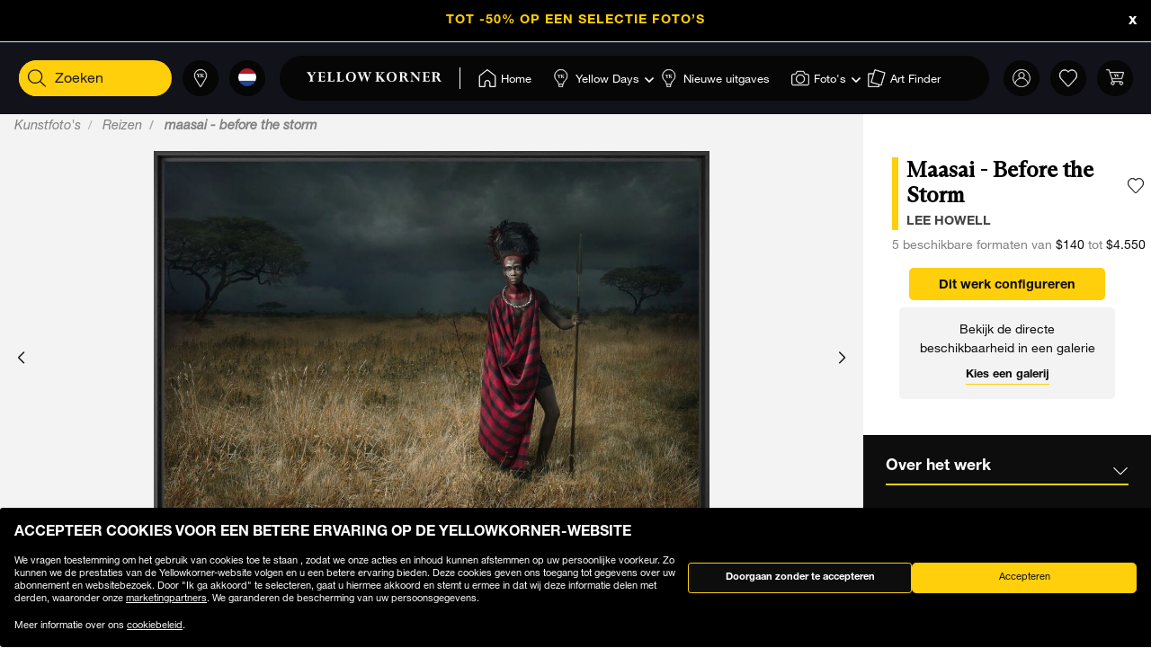

--- FILE ---
content_type: text/html;charset=UTF-8
request_url: https://www.yellowkorner.com/nl/p/maasai---before-the-storm/2213.html
body_size: 48845
content:
<!DOCTYPE html>
<html lang="nl">
<head>
<script>//common/scripts.isml</script>
<script defer type="text/javascript" src="/on/demandware.static/Sites-YKF-Site/-/nl/v1768647635955/js/lazyload.js"></script>

<script defer type="text/javascript" src="/on/demandware.static/Sites-YKF-Site/-/nl/v1768647635955/js/lib.js"></script>
<script defer type="text/javascript" src="/on/demandware.static/Sites-YKF-Site/-/nl/v1768647635955/js/main.js"></script>
<script defer type="text/javascript" src="https://www.google.com/recaptcha/api.js"></script>


    <script defer type="text/javascript" src="/on/demandware.static/Sites-YKF-Site/-/nl/v1768647635955/js/productDetail.js"
        
    ></script>


<link rel="canonical" href="https://www.yellowkorner.com/nl/p/maasai---before-the-storm/2213.html" />

<meta charset=UTF-8>

<meta http-equiv="x-ua-compatible" content="ie=edge">

<meta name="viewport" content="width=device-width, initial-scale=1.0, viewport-fit=cover">

<link rel="preconnect" href="https://www.googletagmanager.com">
<link rel="preconnect" href="https://www.google-analytics.com">
<link rel="preconnect" href="https://static.criteo.net">
<link rel="preconnect" href="https://connect.facebook.net">
<link rel="preconnect" href="https://www.googleadservices.com">





    
        <title>
            Maasai - Before the Storm, Reizen, LEE HOWELL · Kunstfoto's · YellowKorner
        </title>
        <meta property="og:title" content="Maasai - Before the Storm, Reizen, LEE HOWELL &middot; Kunstfoto's &middot; YellowKorner" />
        <meta property="title" content="Maasai - Before the Storm, Reizen, LEE HOWELL &middot; Kunstfoto's &middot; YellowKorner" />
        
            <meta name="description" content="YellowKorner stelt u een Fotografie van LEE HOWELL intitul&eacute;e Maasai - Before the Storm. Ontdek onze Fotografie in verschillende formaten en afwerkingen op de website van YellowKorner" />
        
    

<meta name="keywords" content="" />





    



    <!-- TrustBox script -->
    <script type="text/javascript" src="//widget.trustpilot.com/bootstrap/v5/tp.widget.bootstrap.min.js" async></script>
    <!-- End TrustBox script -->


<link rel="icon" type="image/png" href="/on/demandware.static/Sites-YKF-Site/-/default/dwe4fdab80/images/favicon.ico" />






<link rel="alternate" hreflang="fr" href="https://www.yellowkorner.com/fr/p/maasai---before-the-storm/2213.html" />

<link rel="alternate" hreflang="en" href="https://www.yellowkorner.com/en/p/maasai---before-the-storm/2213.html" />

<link rel="alternate" hreflang="de" href="https://www.yellowkorner.com/de/p/maasai---before-the-storm/2213.html" />

<link rel="alternate" hreflang="es" href="https://www.yellowkorner.com/es/p/maasai---before-the-storm/2213.html" />

<link rel="alternate" hreflang="it" href="https://www.yellowkorner.com/it/p/maasai---before-the-storm/2213.html" />

<link rel="alternate" hreflang="nl" href="https://www.yellowkorner.com/nl/p/maasai---before-the-storm/2213.html" />

<link rel="alternate" hreflang="x-default" href="https://www.yellowkorner.com/fr/p/maasai---before-the-storm/2213.html" />


<link rel="stylesheet" href="/on/demandware.static/Sites-YKF-Site/-/nl/v1768647635955/css/global.css" />
<link rel="stylesheet" href="https://cdn.jsdelivr.net/npm/swiper@9/swiper-bundle.min.css" />

    <link rel="stylesheet" href="/on/demandware.static/Sites-YKF-Site/-/nl/v1768647635955/css/productDetails.css" />

<link rel="preload" href="/on/demandware.static/Sites-YKF-Site/-/nl/v1768647635955/../fonts/Helvetica-Neue.woff2" as="font" type="font/woff2" crossorigin="anonymous"/>
<link rel="preload" href="/on/demandware.static/Sites-YKF-Site/-/nl/v1768647635955/../fonts/Fago-Office-Serif.woff2" as="font" type="font/woff2" crossorigin="anonymous"/>
<link rel="preload" href="/on/demandware.static/Sites-YKF-Site/-/nl/v1768647635955/../fonts/icons/fa-light-300.woff2" as="font" type="font/woff2" crossorigin="anonymous"/>
<link rel="preload" href="/on/demandware.static/Sites-YKF-Site/-/nl/v1768647635955/../fonts/icons/fa-regular-400.woff2" as="font" type="font/woff2" crossorigin="anonymous"/>
<link rel="preload" href="/on/demandware.static/Sites-YKF-Site/-/nl/v1768647635955/../fonts/icons/fa-solid-900.woff2" as="font" type="font/woff2" crossorigin="anonymous"/>
<link rel="preload" href="/on/demandware.static/Sites-YKF-Site/-/nl/v1768647635955/../fonts/icons/YellowKorner-icons.woff" as="font" type="font/woff" crossorigin="anonymous"/>
<link rel="preload" href="/on/demandware.static/Sites-YKF-Site/-/nl/v1768647635955/../fonts/icons/brands/brands.ttf?8erc29" as="font" type="font/ttf" crossorigin="anonymous"/>



    
        
        <script>
            window.GTMConstants = {"PAGE_CATEGORY_DEFAULT":"Other","PAGE_CATEGORY_HOME":"Homepage","PAGE_CATEGORY_PDP":"Product","PAGE_CATEGORY_SEARCH":"Search","PAGE_CATEGORY_CATEGORY":"Category","PAGE_CATEGORY_ARTIST":"Artist","PAGE_CATEGORY_CHECKOUT":"Checkout","PAGE_CATEGORY_LOGIN":"Login","USER_CONNECTED":"connected","USER_GUEST":"guest","HOMEPAGE_EVENT_SLIDER_TRACK":"hp_slider_track","HOMEPAGE_EVENT_SLIDER_TRACK_CAT":"Home - Slider","HOMEPAGE_EVENT_SLIDER_TRACK_UNIVERSAL":"HP_MP_Click","ACCOUNT_EVENT_LOGIN":"account_login","ACCOUNT_EVENT_LOGIN_CAT":"Account_Identification","ACCOUNT_EVENT_COMPLETE_LOGIN":"login","ACCOUNT_EVENT_COMPLETE_REGISTRATION":"registration","PAGE_404_EVENT_SHOW":"_404_show","PAGE_404_EVENT_SHOW_CAT":"erreur404","POPIN_SEE_EVENT":"OptinNL_VuePopin","POPIN_SEE_EVENT_UNIVERSAL":"OptinNL_VuePopin_Universal","POPIN_SUBSCRIBE_EVENT":"generate_lead","POPIN_SUBSCRIBE_EVENT_UNIVERSAL":"generate_lead_universal","POPIN_FORM_TYPE":"Pop In - Welcome to Yellow Korner","POPIN_FORM_STEP_ACTION_UNIVERSAL":"conversion","POPIN_FORM_STEP_IMPRESSION":"Impression","POPIN_FORM_STEP_IMPRESSION_UNIVERSAL":"impression","POPIN_FORM_STEP_GENERATE_LEAD":"Lead","GALLERY_CTA_CLICK":"recherche_galerie_CTA","NEWSLETTER":"Newsletter","NEWSLETTER_REGISTER":"Inscription Newsletter","AUTH_POPIN_EVENT_CATEGORY":"Pop In - Member Access only","AUTH_POPIN_EVENT":"AvtPremiere_VuePopin","AUTH_POPIN_SIGNUP_FORM":"inscription","AUTH_POPIN_SIGNUP":"Inscription_CTAPopin","AUTH_POPIN_SIGNUP_EVENT_CATEGORY":"Popin inscription compte","AUTH_POPIN_SIGNUP_EVENT_ACTION":"Clic CTA inscription","AUTH_POPIN_SIGNUP_CONTENT_TYPE":"inscription Popin","AUTH_POPIN_SIGNUP_FORM_STEP":"Clic inscription Popin","AUTH_POPIN_SIGNUP_STATUS":"Validation Inscription","AUTH_POPIN_LOGIN_EVENT":"login","AUTH_POPIN_LOGIN_STATUS":"Validation Connexion","AUTH_POPIN_LOGIN_STATUS_ERROR":"Connexion Echouée","AUTH_POPIN_LOGIN_EVENT_CATEGORY":"Connexion Compte","AUTH_POPIN_LOGIN_EVENT_CTA":"login_CTAPopin","AUTH_POPIN_USER_CONNECTION":"Connecté","AUTH_POPIN_USER_CONNECTION_ERROR":"Erreur de connexion","AUTH_POPIN_CLOSE_ACTION":"close","AUTH_POPIN_CLOSE_EVENT_CATEGORY":"AvtPremiere_Close","AUTH_POPIN_CLOSE_FORM_STEP":"Close","STORE_SEARCH":"recherche_galerie_recherche","STORE_SEARCH_INFOS":"recherche_galerie_infos","STORE_PRODUCTS":"recherche_galerie_oeuvresdispo","STORE_APPOINTMENT":"recherche_galerie_rdz","STORE_SEARCH_FORM_STEP":"Trouver Galerie - *","SEARCH_EVENT_FILTER":"search_filter","SEARCH_EVENT_FILTER_UNIVERSAL":"search_filter_universal","SEARCH_EVENT_FILTER_CAT":"Filter","SEARCH_EVENT_PAGE_VIEW":"search_page_view","SEARCH_EVENT_FUNNEL":"search_funnel","SEARCH_EVENT_FUNNEL_CAT":"VuePageCategorie","SEARCH_EVENT_SEARCH":"search_search","SEARCH_EVENT_SEARCH_CAT":"Search","SEARCH_EVENT_PRODUCT_VIEW":"search_product_view","SEARCH_EVENT_VIEW_ITEM_LIST":"search_view_item_list","SEARCH_EVENT_SORTBY":"Filtre Choix Photo","PDP_EVENT_PAGE_VIEW":"pdp_page_view","PDP_EVENT_FUNNEL":"pdp_funnel","PDP_EVENT_FUNNEL_CAT":"VuePageProduit","PDP_EVENT_VIEW_FINISH":"pdp_view_finish","PDP_EVENT_VIEW_FRAME":"pdp_view_frame","PDP_EVENT_VIEW_VARIANT":"pdp_view_variant","PDP_EVENT_VIEW_FINISH_CAT":"VueFinishProduit","PDP_EVENT_VIEW_VARIANT_CAT":"VueVariantProduit","PDP_EVENT_ADD_PRODUCT_FORMAT":"add_product_format","PDP_EVENT_ADD_PRODUCT_FINISH":"add_product_finish","PDP_EVENT_VIEW_ITEM":"pdp_view_item","PDP_EVENT_ADD_TO_WISHLIST":"pdp_add_to_wishlist","PDP_EVENT_VIEW_FRAME_CAT":"VueCadreProduit","PDP_EVENT_VIEW_ADD_CART":"pdp_view_add_cart","PDP_EVENT_VIEW_ADD_CART_CAT":"addToCart","PDP_EVENT_ADD_TO_CART":"pdp_add_to_cart","PDP_EVENT_ADD_TO_CART_CAT":"add_to_cart","PDP_EVENT_ADD_TO_CART_CONTENT_TYPE":"Bloc Ajout Panier","PDP_EVENT_ADD_TO_CART_CONTENT_TYPE_RESERVATION":"Bloc Ajout Panier - Réservation en galerie","PDP_EVENT_CLICK_VIDEO":"pdp_click_video","PDP_EVENT_CLICK_VIDEO_UNIVERSAL":"pdp_click_video_universal","PDP_EVENT_CLICK_VIDEO_CAT":"ClicTYPEProduit_STEP","PDP_EVENT_CLICK_VIDEO_CAT_UNIVERSAL":"ClicPreviewProduit_STEP","PDP_EVENT_CLICK_INSITU":"ClicPreviewProduit_Home","PDP_EVENT_CLICK_INSITU_CHANGE":"ClicPreviewProduit_Logement","PDP_EVENT_CLICK_MAIN_IMAGE":"ClicPreviewProduit_Visuel","PDP_EVENT_CLICK_CROP_IMAGE":"ClicPreviewProduit_Crop","PDP_EVENT_CLICK_ENCART_CONTENT_TYPE":"Encart Visualisation Produit","PDP_EVENT_CLICK_ENCART_FILTER_NAME":"Visualisation Produit","PDP_EVENT_CLICK_VIEW_AVAILABILITY":"ClicCTA_DispoCCJ0","PDP_EVENT_CLICK_CC_GALLERY_DROPDOWN":"Clic_SelectGallery","PDP_EVENT_CLICK_CC_GALLERY_DROPDOWN_UNIVERSAL":"Clic_SelectGallery_Universal","PDP_EVENT_CLICK_CC_SIZE_DROPDOWN":"ClicSelectFormat_DispoCCJ0","PDP_EVENT_CLICK_CC_SIZE_DROPDOWN_UNIVERSAL":"ClicSelectFormat_DispoCCJ0_Universal","PDP_EVENT_CLICK_CC_FINISH_DROPDOWN":"ClicSelectFinition_DispoCCJ0","PDP_EVENT_CLICK_CC_FINISH_DROPDOWN_UNIVERSAL":"ClicSelectFinition_DispoCCJ0_Universal","PDP_EVENT_CLICK_CC_FRAME_DROPDOWN":"ClicSelectFrame_DispoCCJ0","PDP_EVENT_CLICK_CC_FRAME_DROPDOWN_UNIVERSAL":"ClicSelectFrame_DispoCCJ0_Universal","PDP_EVENT_CLICK_CC_ADDTOCART":"ClicAddtocart_DispoCCJ0","PDP_EVENT_CLICK_CC_ADDTOCART_UNIVERSAL":"ClicAddtocart_DispoCCJ0_Universal","PDP_EVENT_CLICK_CC_DISCOVER_IN_GALLERY":"Clic_PDP_CCJ0Gallery","PDP_EVENT_CLICK_CC_DISCOVER_IN_GALLERY_UNIVERSAL":"Clic_PDP_CCJ0GalleryUniversal","PDP_EVENT_CLICK_SLIDE":"Clic_PDP_ConfiguratorSlide","PDP_DISCOVER_IN_GALLERY_TYPE":"Bloc Ajout Panier - Réservation en galerie","PDP_SEE_AT_HOME_TYPE":"See the artwork at home","PDP_SEE_AT_HOME_CLICK_STEP":"Click See the artwork at home","PDP_SEE_AT_HOME_SUBMIT_STEP":"lead","PDP_ADD_TO_CART_BLOCK":"Bloc Ajout Panier","PDP_LIST_NAME":"Fiche Produit","SEARCH_LIST_NAME":"Liste Produit","PDP_GUIDE_FORMAT":"pdp_guide_format","PDP_GUIDE_FINISHES":"pdp_guide_finition","PDP_GUIDE_FRAMES":"pdp_guide_cadre","CROSS_SELL":"Cross Sell Fiche Produit","EVENT_ENTRY_PRODUCT_CONFIG":"entry_product_config","PDP_ECOM_VIEW_PAGE":"pdp_ecom_view_page","PDP_ECOM_ADD_CART":"pdp_ecom_add_cart","CHECKOUT_STEP_1":1,"CHECKOUT_STEP_2":2,"CHECKOUT_STEP_3":3,"CHECKOUT_STEP_4":4,"BASKET_EVENT_VIEW_PAGE":"basket_view_page","BASKET_EVENT_VIEW_PAGE_CAT":"VuePagePanier","BASKET_REMOVE_FROM_CART":"Clic_RemoveCart","BASKET_SAVE":"SendCart","IDENTIFICATION_EVENT_VIEW_PAGE":"identification_view_page","IDENTIFICATION_EVENT_VIEW_PAGE_CAT":"VuePageIdentification_checkout","DELIVERY_EVENT_VIEW_PAGE":"delivery_view_page","DELIVERY_EVENT_VIEW_PAGE_CAT":"VuePageLivraison","DELIVERY_EVENT_SELECTED":"delivery_selected","DELIVERY_EVENT_SELECTED_CAT":"VueModeLivraison","PAYMENT_EVENT_VIEW_PAGE":"payment_view_page","PAYMENT_EVENT_VIEW_PAGE_CAT":"VuePagePaiement","PAYMENT_EVENT_SELECTED":"payment_selected","PAYMENT_EVENT_SELECTED_CAT":"ValidationPagePaiement","PAYMENT_EVENT_CGV_SELECT_ERROR_CAT":"Paiement_Error_CaseCGV","PAYMENT_EVENT_CGV_SELECT_ERROR":"cgv_select_error","PAYMENT_EVENT_GO_TO_PAYMENT_CAT":"ClickPageConfirmation","PAYMENT_EVENT_GO_TO_PAYMENT":"checkout_go_to_payment","CONFIRMATION_EVENT_VIEW_PAGE":"confirmation_view_page","CONFIRMATION_EVENT_VIEW_PAGE_CAT":"VuePageConfirmation","CONFIRMATION_EVENT_ECOM_PURCHASE":"confirmation_ecom_purchase","DELIVERY_HOME":"Home Delivery","DELIVERY_GALLERY":"Gallery","OPTIN_MEMBERSHIP":"OptinMembership","CHECKOUT_ECOM_VIEW_PAGE":"checkout_ecom_view_page","CHECKOUT_ECOM_VIEW_PAGE_CAT":"checkout","CHECKOUT_LIST_NAME":"Liste Produit","CHECKOUT_EVENT_VIEW_CART":"view_cart","CHECKOUT_EVENT_VIEW_LOGIN":"VuePageIdentification_checkout","CHECKOUT_EVENT_VIEW_SHIPPING":"begin_checkout","CHECKOUT_EVENT_VIEW_PAYMENT":"add_shipping_info","CHECKOUT_EVENT_VIEW_ADD_PAYMENT":"add_payment_info","CHECKOUT_EVENT_VIEW_PURCHASE":"view_purchase","EVENT_COMMON_TYPE":"GAevent","EVENT_CLICK_TYPE":"click","EVENT_ECOM_TYPE":"ecommerce","EVENT_PAGE_VIEW_TYPE":"page_view","EVENT_FUNNEL_TYPE":"Funnel","EVENT_VIEW_ITEM_TYPE":"view_item","EVENT_VIEW_ITEM_LIST_TYPE":"view_item_list","EVENT_PURCHASE_TYPE":"purchase","EVENT_IMPRESSION":"Impression","EVENT_IMPRESSION_VIEW":"productView","EVENT_PRODUCT_CLICK":"productClick","EVENT_SELECT_ITEM":"select_item","EVENT_AFFILIATION":"Online Store","EVENT_ADD_TO_WISHLIST":"add_to_wishlist","EVENT_REMOVE_FROM_CART":"remove_from_cart","BRAND":"Yellow Korner","WISHLIST_EVENT_ADD":"wishlist_add","WISHLIST_EVENT_ADD_CAT":"AjoutWishlist","WISHLIST_SHARE":"share","WISHLIST_ADDARTIST":"Wishlist_AddArtist","WISHLIST_ADDTHEME":"Wishlist_AddTheme","TILE_LIST_NAME":"Cross Sell Fiche Produit"};
        </script>
        
            

    
        <script type="text/javascript">
            dataLayerCached = {"data.type-contenu":"Product","Site-LG":"nl"};
            
                dataLayerEvents = {"pdp_page_view":{"event":"page_view","lang":"nl","typePage":"VuePageProduit","content_page":"Product","nom_artiste":"LEE HOWELL","nom_produit":"Maasai - Before the Storm","custom_dimension1":"Kunstfoto's","custom_dimension2":"Reizen"},"pdp_view_item":{"event":"view_item","lang":"nl","ecommerce":{"items":[{"item_id":"2213","item_name":"Maasai - Before the Storm","affiliation":"Online Store","currency":"USD","item_brand":"Yellow Korner","item_list_id":"Fiche Produit","item_list_name":"Fiche Produit","promo_name":"","price":140,"quantity":1,"index":0,"item_category5":"LEE HOWELL","item_category3":"c91","item_category4":"c96"}]}},"pdp_add_to_wishlist":{"event":"add_to_wishlist","lang":"nl","ecommerce":{"items":[{"item_id":"2213","item_name":"Maasai - Before the Storm","affiliation":"Online Store","currency":"USD","item_brand":"Yellow Korner","item_list_id":"Fiche Produit","item_list_name":"Fiche Produit","promo_name":"","price":140,"quantity":1,"index":0,"item_category5":"LEE HOWELL","item_category3":"c91","item_category4":"c96"}]}},"ClicPreviewProduit_Home":{"event":"ClicPreviewProduit_Home","filter_name":"Encart Visualisation Produit","content_type":"Encart Visualisation Produit","item_id":"2213","item_name":"Maasai - Before the Storm","affiliation":"Online Store","currency":"USD","item_brand":"Yellow Korner","item_category5":"LEE HOWELL","item_category3":"c91","item_category4":"c96"},"ClicPreviewProduit_Logement":{"event":"ClicPreviewProduit_Logement","filter_name":"Encart Visualisation Produit","content_type":"Encart Visualisation Produit","item_id":"2213","item_name":"Maasai - Before the Storm","affiliation":"Online Store","currency":"USD","item_brand":"Yellow Korner","item_category5":"LEE HOWELL","item_category3":"c91","item_category4":"c96"},"ClicPreviewProduit_Visuel":{"event":"ClicPreviewProduit_Visuel","content_type":"Encart Visualisation Produit","item_id":"2213","item_name":"Maasai - Before the Storm","affiliation":"Online Store","currency":"USD","item_brand":"Yellow Korner","item_category5":"LEE HOWELL","item_category3":"c91","item_category4":"c96"},"ClicPreviewProduit_Crop":{"event":"ClicPreviewProduit_Crop","content_type":"Encart Visualisation Produit","item_id":"2213","item_name":"Maasai - Before the Storm","affiliation":"Online Store","currency":"USD","item_brand":"Yellow Korner","item_category5":"LEE HOWELL","item_category3":"c91","item_category4":"c96"},"pdp_funnel":{"event":"Funnel","eventCategory":"VuePageProduit","eventAction":"2213","eventLabel":"Maasai - Before the Storm"},"add_product_format":{"event":"add_product_format","content_type":"Bloc Ajout Panier","item_id":"2213","item_name":"Maasai - Before the Storm","affiliation":"Online Store","currency":"USD","item_brand":"Yellow Korner","item_category5":"LEE HOWELL","item_category3":"c91","item_category4":"c96"},"add_product_finish":{"event":"add_product_finish","content_type":"Bloc Ajout Panier","item_id":"2213","item_name":"Maasai - Before the Storm","affiliation":"Online Store","currency":"USD","item_brand":"Yellow Korner","item_category5":"LEE HOWELL","item_category3":"c91","item_category4":"c96"},"pdp_view_add_cart":{"event":"Funnel","eventCategory":"addToCart","eventAction":"2213"},"pdp_add_to_cart":{"event":"add_to_cart","lang":"nl","content_type":"Bloc Ajout Panier","ecommerce":{"items":[{"item_id":"2213","item_name":"Maasai - Before the Storm","affiliation":"Online Store","currency":"USD","item_brand":"Yellow Korner","item_list_id":"Fiche Produit","item_list_name":"Fiche Produit","promo_name":"","price":140,"quantity":1,"index":0,"item_category5":"LEE HOWELL","item_category3":"c91","item_category4":"c96"}]}},"pdp_ecom_view_page":{"ecommerce":{"detail":{"products":[{"name":"Maasai - Before the Storm","id":"2213"}]}}},"pdp_ecom_add_cart":{"event":"addToCart","ecommerce":{"add":{"products":[{"name":"Maasai - Before the Storm","id":"2213","quantify":1}]}}},"entry_product_config":{"event":"entry_product_config","content_type":"Bloc Ajout Panier","item_id":"2213","item_name":"Maasai - Before the Storm","affiliation":"Online Store","currency":"USD","item_brand":"Yellow Korner","item_category5":"LEE HOWELL","item_category3":"c91","item_category4":"c96"},"pdp_click_video":{"event":"ClicTYPEProduit_STEP","content_type":"Encart Visualisation Produit","item_id":"2213","item_name":"Maasai - Before the Storm","affiliation":"Online Store","currency":"USD","item_brand":"Yellow Korner","item_category5":"LEE HOWELL","item_category3":"c91","item_category4":"c96"},"pdp_click_video_universal":{"event":"GAevent","eventCategory":"ClicPreviewProduit_STEP","eventAction":"2213"},"ClicCTA_DispoCCJ0":{"event":"GAevent","eventCategory":"ClicCTA_DispoCCJ0","eventAction":"2213"},"Clic_PDP_CCJ0Gallery":{"event":"Clic_PDP_CCJ0Gallery","content_type":"Bloc Ajout Panier - Réservation en galerie","item_id":"2213","item_name":"Maasai - Before the Storm","affiliation":"Online Store","currency":"USD","item_brand":"Yellow Korner","item_category5":"LEE HOWELL","item_category3":"c91","item_category4":"c96"},"Clic_PDP_CCJ0GalleryUniversal":{"event":"GAevent","eventCategory":"Clic_PDP_CCJ0Gallery","eventAction":"2213"},"Clic_SelectGallery":{"event":"Clic_SelectGallery","content_type":"Bloc Ajout Panier - Réservation en galerie","item_id":"2213","item_name":"Maasai - Before the Storm","affiliation":"Online Store","currency":"USD","item_brand":"Yellow Korner","item_category5":"LEE HOWELL","item_category3":"c91","item_category4":"c96"},"ClicSelectFormat_DispoCCJ0":{"event":"ClicSelectFormat_DispoCCJ0","content_type":"Bloc Ajout Panier - Réservation en galerie","item_id":"2213","item_name":"Maasai - Before the Storm","affiliation":"Online Store","currency":"USD","item_brand":"Yellow Korner","item_category5":"LEE HOWELL","item_category3":"c91","item_category4":"c96"},"ClicSelectFinition_DispoCCJ0":{"event":"ClicSelectFinition_DispoCCJ0","content_type":"Bloc Ajout Panier - Réservation en galerie","item_id":"2213","item_name":"Maasai - Before the Storm","affiliation":"Online Store","currency":"USD","item_brand":"Yellow Korner","item_category5":"LEE HOWELL","item_category3":"c91","item_category4":"c96"},"ClicSelectFrame_DispoCCJ0":{"event":"ClicSelectFrame_DispoCCJ0","content_type":"Bloc Ajout Panier - Réservation en galerie","item_id":"2213","item_name":"Maasai - Before the Storm","affiliation":"Online Store","currency":"USD","item_brand":"Yellow Korner","item_category5":"LEE HOWELL","item_category3":"c91","item_category4":"c96"},"ClicAddtocart_DispoCCJ0":{"event":"ClicAddtocart_DispoCCJ0","content_type":"Bloc Ajout Panier - Réservation en galerie","item_id":"2213","item_name":"Maasai - Before the Storm","affiliation":"Online Store","currency":"USD","item_brand":"Yellow Korner","item_category5":"LEE HOWELL","item_category3":"c91","item_category4":"c96"},"pdp_view_finish":{"event":"Funnel","eventCategory":"VueFinishProduit","eventAction":"2213"},"pdp_view_variant":{"event":"Funnel","eventCategory":"VueVariantProduit","eventAction":"2213","eventLabel":"Maasai - Before the Storm"},"pdp_view_frame":{"event":"Funnel","eventCategory":"VueCadreProduit","eventAction":"2213"},"pdp_guide_format":{"event":"pdp_guide_format","content_type":"Bloc Ajout Panier","item_id":"2213","item_name":"Maasai - Before the Storm","affiliation":"Online Store","currency":"USD","item_brand":"Yellow Korner","item_category5":"LEE HOWELL","item_category3":"c91","item_category4":"c96"},"pdp_guide_finition":{"event":"pdp_guide_finition","content_type":"Bloc Ajout Panier","item_id":"2213","item_name":"Maasai - Before the Storm","affiliation":"Online Store","currency":"USD","item_brand":"Yellow Korner","item_category5":"LEE HOWELL","item_category3":"c91","item_category4":"c96"},"pdp_guide_cadre":{"event":"pdp_guide_cadre","content_type":"Bloc Ajout Panier","item_id":"2213","item_name":"Maasai - Before the Storm","affiliation":"Online Store","currency":"USD","item_brand":"Yellow Korner","item_category5":"LEE HOWELL","item_category3":"c91","item_category4":"c96"},"Clic_SelectGallery_Universal":{"event":"GAevent","eventCategory":"Clic_SelectGallery","eventAction":"2213"},"ClicSelectFormat_DispoCCJ0_Universal":{"event":"GAevent","eventAction":"2213"},"ClicSelectFinition_DispoCCJ0_Universal":{"event":"GAevent","eventCategory":"ClicSelectFinition_DispoCCJ0","eventAction":"2213"},"ClicSelectFrame_DispoCCJ0_Universal":{"event":"GAevent","eventCategory":"ClicSelectFrame_DispoCCJ0","eventAction":"2213"},"ClicAddtocart_DispoCCJ0_Universal":{"event":"GAevent","eventCategory":"ClicAddtocart_DispoCCJ0","eventAction":"2213"},"hp_slider_track":{"event":"click","content_type":"Home - Slider"},"HP_MP_Click":{"event":"GAevent","eventCategory":"HP_MP_Click"},"account_login":{"event":"GAevent","eventCategory":"Account_Identification"},"_404_show":{"event":"GAevent","eventCategory":"erreur404","eventAction":"www.yellowkorner.com/nl/p/maasai---before-the-storm/2213.html","eventLabel":""},"search_search":{"event":"GAevent","eventCategory":"Search"},"wishlist_add":{"event":"GAevent","eventCategory":"AjoutWishlist"},"search_product_view":{"event":"productView","ecommerce":{"impressions":[]}},"productClick":{"event":"productClick","ecommerce":{"click":{"actionField":{"list":""},"products":[]}},"eventCallback":null},"OptinNL_VuePopin":{"event":"OptinNL_VuePopin","form_type":"Pop In - Welcome to Yellow Korner","form_step":"Impression"},"OptinNL_VuePopin_Universal":{"event":"GAevent","eventcategory":"OptinNL_VuePopin","action":"impression"},"generate_lead":{"event":"generate_lead","form_type":"Pop In - Welcome to Yellow Korner","form_step":"Lead"},"generate_lead_universal":{"event":"GAevent","eventcategory":"OptinNL_VuePopin","action":"conversion"},"recherche_galerie_CTA":{"event":"recherche_galerie_CTA","form_step":"Clic Cta Galeries","content_type":"Recherche Galerie","eventCategory":"Module Recherche Galerie","eventAction":"Clic CTA Galerie","eventLabel":"Clic CTA Galerie"},"Newsletter":{"event":"generate_lead","form_type":"Newsletter","formulaire_step":"Lead","user_email_hashed":"","eventCategory":"Newsletter","eventAction":"Inscription Newsletter"},"share":{"event":"share","method":"","content_type":"Wishlist","eventCategory":"Wishlist","eventAction":"Partage Wishlist","eventLabel":""}};
            
        </script>
    

        
        <script>
            dataLayer = window.dataLayer || [];
            dataLayerEvents = window.dataLayerEvents || [];
            gtmDataOnShow = window.gtmDataOnShow || [];
            gtmCustomerDataUrl = "/on/demandware.store/Sites-YKF-Site/nl/GTM-GetCustomerData";
        </script>
        
            <script>
                gtmDataOnShow = [{"event":"Funnel","eventCategory":"VuePageProduit","eventAction":"2213","eventLabel":"Maasai - Before the Storm"},{"event":"page_view","lang":"nl","typePage":"VuePageProduit","content_page":"Product","nom_artiste":"LEE HOWELL","nom_produit":"Maasai - Before the Storm","custom_dimension1":"Kunstfoto's","custom_dimension2":"Reizen"},{"event":"view_item","lang":"nl","ecommerce":{"items":[{"item_id":"2213","item_name":"Maasai - Before the Storm","affiliation":"Online Store","currency":"USD","item_brand":"Yellow Korner","item_list_id":"Fiche Produit","item_list_name":"Fiche Produit","promo_name":"","price":140,"quantity":1,"index":0,"item_category5":"LEE HOWELL","item_category3":"c91","item_category4":"c96"}]}},{"ecommerce":{"detail":{"products":[{"name":"Maasai - Before the Storm","id":"2213"}]}}}];
            </script>
        
        

    <script>
    function getCookie(cname) {
        var name = cname + "=";
        var ca = document.cookie.split(';');
        for (var i = 0; i < ca.length; i++) {
            var c = ca[i];
            while (c.charAt(0) == ' ') {
                c = c.substring(1);
            }
            if (c.indexOf(name) == 0) {
                return c.substring(name.length, c.length);
            }
        }
        return "";
    }

    // Get if cookie of analytics google is accepted
    var isCookieDWGoogleAccepted = getCookie('dw_google_cookie_accepted') === "1";
    // Get if popin cookieHint is activate on CountryConfig

    function gtmInit () {
        (function (w, d, s, l, i) {
            w[l] = w[l] || [];
            w[l].push({
                'gtm.start': new Date().getTime(),
                event: 'gtm.js'
            });
            var f = d.getElementsByTagName(s)[0], j = d.createElement(s), dl = l != 'dataLayer' ? '&l='
                + l
                : '';
            j.async = true;
            j.src = 'https://wws.yellowkorner.com/gtm.js?id=' + i + dl;
            f.parentNode.insertBefore(j, f);
        })(window, document, 'script', 'dataLayer', 'GTM-WBCRKS');
    }

    // Test if GTM will be to call :
    //          => LC_Cookie_Activate = false in CountryConfig
    //          => DW cookies is valid
  //  if ( !isLCCookieActivate || isCookieDWGoogleAccepted) {
     gtmInit();
  // }
</script>



    




    <meta name="google-site-verification" content="CGcb3IDI5tvKCkQ39WeWIA3Y-G12kbMF0lz-dkq7kOY" />


<meta name="facebook-domain-verification" content="dmnpe2auvubjdeivz8144y63wpq6r2" />






<script type="text/javascript">//<!--
/* <![CDATA[ (head-active_data.js) */
var dw = (window.dw || {});
dw.ac = {
    _analytics: null,
    _events: [],
    _category: "",
    _searchData: "",
    _anact: "",
    _anact_nohit_tag: "",
    _analytics_enabled: "true",
    _timeZone: "Europe/Paris",
    _capture: function(configs) {
        if (Object.prototype.toString.call(configs) === "[object Array]") {
            configs.forEach(captureObject);
            return;
        }
        dw.ac._events.push(configs);
    },
	capture: function() { 
		dw.ac._capture(arguments);
		// send to CQ as well:
		if (window.CQuotient) {
			window.CQuotient.trackEventsFromAC(arguments);
		}
	},
    EV_PRD_SEARCHHIT: "searchhit",
    EV_PRD_DETAIL: "detail",
    EV_PRD_RECOMMENDATION: "recommendation",
    EV_PRD_SETPRODUCT: "setproduct",
    applyContext: function(context) {
        if (typeof context === "object" && context.hasOwnProperty("category")) {
        	dw.ac._category = context.category;
        }
        if (typeof context === "object" && context.hasOwnProperty("searchData")) {
        	dw.ac._searchData = context.searchData;
        }
    },
    setDWAnalytics: function(analytics) {
        dw.ac._analytics = analytics;
    },
    eventsIsEmpty: function() {
        return 0 == dw.ac._events.length;
    }
};
/* ]]> */
// -->
</script>
<script type="text/javascript">//<!--
/* <![CDATA[ (head-cquotient.js) */
var CQuotient = window.CQuotient = {};
CQuotient.clientId = 'aavg-YKF';
CQuotient.realm = 'AAVG';
CQuotient.siteId = 'YKF';
CQuotient.instanceType = 'prd';
CQuotient.locale = 'nl';
CQuotient.fbPixelId = '__UNKNOWN__';
CQuotient.activities = [];
CQuotient.cqcid='';
CQuotient.cquid='';
CQuotient.cqeid='';
CQuotient.cqlid='';
CQuotient.apiHost='api.cquotient.com';
/* Turn this on to test against Staging Einstein */
/* CQuotient.useTest= true; */
CQuotient.useTest = ('true' === 'false');
CQuotient.initFromCookies = function () {
	var ca = document.cookie.split(';');
	for(var i=0;i < ca.length;i++) {
	  var c = ca[i];
	  while (c.charAt(0)==' ') c = c.substring(1,c.length);
	  if (c.indexOf('cqcid=') == 0) {
		CQuotient.cqcid=c.substring('cqcid='.length,c.length);
	  } else if (c.indexOf('cquid=') == 0) {
		  var value = c.substring('cquid='.length,c.length);
		  if (value) {
		  	var split_value = value.split("|", 3);
		  	if (split_value.length > 0) {
			  CQuotient.cquid=split_value[0];
		  	}
		  	if (split_value.length > 1) {
			  CQuotient.cqeid=split_value[1];
		  	}
		  	if (split_value.length > 2) {
			  CQuotient.cqlid=split_value[2];
		  	}
		  }
	  }
	}
}
CQuotient.getCQCookieId = function () {
	if(window.CQuotient.cqcid == '')
		window.CQuotient.initFromCookies();
	return window.CQuotient.cqcid;
};
CQuotient.getCQUserId = function () {
	if(window.CQuotient.cquid == '')
		window.CQuotient.initFromCookies();
	return window.CQuotient.cquid;
};
CQuotient.getCQHashedEmail = function () {
	if(window.CQuotient.cqeid == '')
		window.CQuotient.initFromCookies();
	return window.CQuotient.cqeid;
};
CQuotient.getCQHashedLogin = function () {
	if(window.CQuotient.cqlid == '')
		window.CQuotient.initFromCookies();
	return window.CQuotient.cqlid;
};
CQuotient.trackEventsFromAC = function (/* Object or Array */ events) {
try {
	if (Object.prototype.toString.call(events) === "[object Array]") {
		events.forEach(_trackASingleCQEvent);
	} else {
		CQuotient._trackASingleCQEvent(events);
	}
} catch(err) {}
};
CQuotient._trackASingleCQEvent = function ( /* Object */ event) {
	if (event && event.id) {
		if (event.type === dw.ac.EV_PRD_DETAIL) {
			CQuotient.trackViewProduct( {id:'', alt_id: event.id, type: 'raw_sku'} );
		} // not handling the other dw.ac.* events currently
	}
};
CQuotient.trackViewProduct = function(/* Object */ cqParamData){
	var cq_params = {};
	cq_params.cookieId = CQuotient.getCQCookieId();
	cq_params.userId = CQuotient.getCQUserId();
	cq_params.emailId = CQuotient.getCQHashedEmail();
	cq_params.loginId = CQuotient.getCQHashedLogin();
	cq_params.product = cqParamData.product;
	cq_params.realm = cqParamData.realm;
	cq_params.siteId = cqParamData.siteId;
	cq_params.instanceType = cqParamData.instanceType;
	cq_params.locale = CQuotient.locale;
	
	if(CQuotient.sendActivity) {
		CQuotient.sendActivity(CQuotient.clientId, 'viewProduct', cq_params);
	} else {
		CQuotient.activities.push({activityType: 'viewProduct', parameters: cq_params});
	}
};
/* ]]> */
// -->
</script>


   <script type="application/ld+json">
        {"@context":"http://schema.org/","@type":"Product","name":"Maasai - Before the Storm","description":"Geïnspireerd door de Maasai-stammen, geeft deze foto de indrukken van Lee Howell weer tijdens zijn reis naar Oost-Afrika in 2002. Door de beelden uit zijn herinneringen te reconstrueren, probeert de fotograaf zijn onderwerpen niet in een geheel realistisch kader te plaatsen, maar eerder foto&#39;s te maken die een emotionele reactie van de kijker opwekken op de elegantie en rijkdom van deze cultuur, maar ook om het belang, vaak verwaarloosd, van individualiteiten in de wereld in herinnering te brengen.","mpn":"2213","sku":"2213","brand":{"@type":"Thing","name":null},"image":"https://storage.googleapis.com/yk-cdn/photos/pdp/lee-howell/maasai-beforethestorm.jpg","offers":{"url":{},"@type":"AggregateOffer","priceCurrency":"USD","lowprice":"140.00","highprice":"4550.00","offerCount":3,"availability":"http://schema.org/InStock"}}
    </script>




<script type="text/javascript">
  (function(){
    YK = window.YK || {};
    YK.resources = {"PDP":{"printedOn":{"aluminium":"Afdruk op aluminium","passe-partout":"Passe-partoutlijst"}},"global":{"unexpectedFailure":"Sorry, er is een fout opgetreden. Probeer het later nog eens of neem contact op met de klantenservice."},"checkout":{"labelCard":"Kaartnummer","labelExpirationDate":"Vervaldatum","labelName":"Naam","labelCVC":"Beveiligingscode"}};
    YK.preferences = {"scrollOnOptionSelect":false};
    YK.urls = {};
    YK.staticPath = "/on/demandware.static/Sites-YKF-Site/-/nl/v1768647635955/";
  })()
</script>
<noscript>
<style>
.lozad {
display: none !important;
}
</style>
</noscript>
</head>
<body>
<svg width="0" height="0" class="d-none">

    <symbol xmlns="http://www.w3.org/2000/svg" viewBox="0 0 23 23" id="question-mark">
        <g fill="#333" fill-rule="nonzero" transform="translate(1 1)">
            <circle cx="10.422" cy="14.63" r="1.052"></circle>
            <path
                d="M8.89 8.145H7.746c0-1.515 1.196-2.49 2.672-2.503 1.475-.014 2.682.94 2.682 2.444 0 .73-.33 1.14-1.125 1.766l-.116.09a4.762 4.762 0 0 0-.32.27c-.35.326-.5.612-.54 1.015a2.515 2.515 0 0 0-.017.247H9.835c0-.098.001-.108.021-.342.07-.709.353-1.25.9-1.757a5.73 5.73 0 0 1 .393-.331l.116-.092c.528-.415.688-.614.688-.866 0-.803-.637-1.307-1.526-1.299-.894.008-1.536.532-1.536 1.358z">
            </path>
            <path
                d="M10.422 20.415C4.903 20.415.43 15.94.43 10.422S4.903.43 10.422.43c5.519 0 9.993 4.473 9.993 9.992 0 5.519-4.474 9.993-9.993 9.993zm0-1.05a8.943 8.943 0 1 0 0-17.885 8.943 8.943 0 0 0 0 17.885z">
            </path>
        </g>
    </symbol>

    <symbol xmlns="http://www.w3.org/2000/svg" viewBox="0 0 24 24" id="search-dark">
        <g fill="#0D0D0D" fill-rule="nonzero">
            <path d="M10.5 16.5a7 7 0 1 1 0-14 7 7 0 0 1 0 14zm0-1a6 6 0 1 0 0-12 6 6 0 0 0 0 12z"></path>
            <path d="M14.793 14.5l.707-.707 5.707 5.707-.707.707z"></path>
        </g>
    </symbol>

    <symbol xmlns="http://www.w3.org/2000/svg" viewBox="0 0 23 23" id="shopping">
        <g fill="#333" fill-rule="nonzero">
            <path
                d="M18.942 22.167H4.217a1.583 1.583 0 0 1-1.584-1.584V6.096h17.924v14.487a1.583 1.583 0 0 1-1.615 1.584zM3.393 6.887v13.696a.808.808 0 0 0 .824.808h14.725a.808.808 0 0 0 .823-.808V6.888H3.393z">
            </path>
            <path
                d="M15.522 10.244a.396.396 0 0 1-.396-.396V4.83a3.547 3.547 0 1 0-7.094 0v5.02a.396.396 0 0 1-.791 0v-5.02a4.338 4.338 0 0 1 8.677 0v5.02a.396.396 0 0 1-.396.395z">
            </path>
        </g>
    </symbol>

    <symbol xmlns="http://www.w3.org/2000/svg" viewBox="0 0 24 24" id="account-dark">
        <g fill="#333" fill-rule="nonzero">
            <path
                d="M12.5 4A3.495 3.495 0 0 0 9 7.5c0 1.937 1.563 3.5 3.5 3.5S16 9.437 16 7.5 14.437 4 12.5 4zm0-1C14.99 3 17 5.01 17 7.5S14.99 12 12.5 12 8 9.99 8 7.5 10.01 3 12.5 3zM20.572 20c.303 0 .476-.216.414-.402C19.884 16.3 16.443 14 12.5 14c-3.943 0-7.384 2.3-8.486 5.6-.062.184.111.4.414.4h16.144zm0 1H4.428c-.956 0-1.651-.857-1.362-1.72C4.304 15.577 8.123 13 12.5 13c4.378 0 8.197 2.576 9.435 6.282.286.863-.407 1.718-1.363 1.718z">
            </path>
        </g>
    </symbol>

    <symbol xmlns="http://www.w3.org/2000/svg" viewBox="0 0 24 24" id="heart">
        <path fill="#333" fill-rule="nonzero"
            d="M13.049 4.136C14.139 3.428 15.303 3 16.502 3 19.582 3 22 5.132 22 8.487c0 1.079-.36 2.108-.958 3.057-.354.563-.71.98-.945 1.204L12 21.098l-.352-.363-7.732-7.975a6.64 6.64 0 0 1-.958-1.216C2.36 10.595 2 9.566 2 8.487 2 5.132 4.418 3 7.498 3c1.2 0 2.363.428 3.453 1.136.377.244.718.505 1.018.767.362-.262.703-.523 1.08-.767zM12 19.69l7.407-7.638c.044-.042.13-.132.242-.264.192-.224.385-.481.564-.767.507-.804.807-1.663.807-2.535 0-2.784-1.953-4.507-4.518-4.507-.984 0-1.975.364-2.92.977-.335.218-.64.452-.907.685a5.15 5.15 0 0 0-.32.298L12 6.314l-.355-.374a5.15 5.15 0 0 0-.32-.298 8.095 8.095 0 0 0-.907-.685c-.945-.613-1.936-.977-2.92-.977-2.565 0-4.518 1.723-4.518 4.507 0 .872.3 1.73.807 2.535.18.286.372.543.564.767.113.132.198.222.255.277L12 19.69z">
        </path>
    </symbol>

    <symbol xmlns="http://www.w3.org/2000/svg" width="24" height="24" viewBox="0 0 24 24" id="heart-gold">
        <path fill="#ffcf0b" fill-rule="nonzero"
            d="M13.049 4.136C14.139 3.428 15.303 3 16.502 3 19.582 3 22 5.132 22 8.487c0 1.079-.36 2.108-.958 3.057-.354.563-.71.98-.945 1.204L12 21.098l-.352-.363-7.732-7.975a6.64 6.64 0 0 1-.958-1.216C2.36 10.595 2 9.566 2 8.487 2 5.132 4.418 3 7.498 3c1.2 0 2.363.428 3.453 1.136.377.244.718.505 1.018.767.362-.262.703-.523 1.08-.767z">
        </path>
    </symbol>

    <symbol xmlns="http://www.w3.org/2000/svg" viewBox="0 0 23 23" id="pin-locator-dark-grey">
        <g fill="none" fill-rule="evenodd">
            <path d="M0 0h23v23H0z"></path>
            <g fill="#333" fill-rule="nonzero">
                <path
                    d="M11.943 21.147l-.405.557-.404-.557C7.295 15.86 5.372 12.102 5.372 9.778c0-3.542 2.756-6.423 6.166-6.423 3.411 0 6.166 2.88 6.166 6.423 0 2.324-1.922 6.082-5.761 11.369zm4.761-11.369c0-3-2.318-5.423-5.166-5.423-2.848 0-5.166 2.423-5.166 5.423 0 1.963 1.72 5.398 5.166 10.22 3.446-4.822 5.166-8.257 5.166-10.22z">
                </path>
                <path
                    d="M11.538 12.45a2.928 2.928 0 1 1 0-5.857 2.928 2.928 0 0 1 0 5.856zm0-1a1.928 1.928 0 1 0 0-3.857 1.928 1.928 0 0 0 0 3.856z">
                </path>
            </g>
        </g>
    </symbol>

    <symbol xmlns="http://www.w3.org/2000/svg" viewBox="0 0 23 23" id="pin-locator-white">
        <g fill="none" fill-rule="evenodd">
            <path d="M0 0h23v23H0z"></path>
            <g fill="#FFF" fill-rule="nonzero">
                <path
                    d="M11.943 21.147l-.405.557-.404-.557C7.295 15.86 5.372 12.102 5.372 9.778c0-3.542 2.756-6.423 6.166-6.423 3.411 0 6.166 2.88 6.166 6.423 0 2.324-1.922 6.082-5.761 11.369zm4.761-11.369c0-3-2.318-5.423-5.166-5.423-2.848 0-5.166 2.423-5.166 5.423 0 1.963 1.72 5.398 5.166 10.22 3.446-4.822 5.166-8.257 5.166-10.22z">
                </path>
                <path
                    d="M11.538 12.45a2.928 2.928 0 1 1 0-5.857 2.928 2.928 0 0 1 0 5.856zm0-1a1.928 1.928 0 1 0 0-3.857 1.928 1.928 0 0 0 0 3.856z">
                </path>
            </g>
        </g>
    </symbol>

    <symbol xmlns="http://www.w3.org/2000/svg" viewBox="0 0 252.565 218.725" id="cart-img">
        <path
            d="M135.67 96.28c0 2.96 1 4.04 4.37 4.66v.97H123.7v-.97c3.3-.45 4.37-1.88 4.37-4.89v-9.72l-8.97-13.25c-1.71-2.5-2.71-3.24-4.9-3.47v-.97h15.75v.97c-2.77.11-3.19 1.53-1.53 4.04l5.96 8.87 5.25-7.28c1.89-2.62 1.77-4.89-1.42-5.63v-.97h10.68v.97c-1.71.17-3.42 1.31-5.07 3.58l-8.14 11.2v11.88z" />
        <path
            d="M134.95 95.65c0 2.96 1 4.04 4.37 4.66v.97h-16.34v-.97c3.3-.45 4.37-1.88 4.37-4.89V85.7l-8.97-13.25c-1.71-2.5-2.71-3.24-4.9-3.47v-.97h15.75v.97c-2.77.11-3.19 1.53-1.53 4.04l5.96 8.87 5.25-7.28c1.89-2.62 1.77-4.89-1.42-5.63v-.97h10.68v.97c-1.71.17-3.42 1.31-5.07 3.58l-8.14 11.2v11.88z" />
        <path
            d="M179.9 96.78c2.3 2.73 3.19 3.35 5.13 3.52v.97h-15.75v-.97c2.24-.51 3.13-1.31 1.65-3.01l-10.68-12.9h-.12v10.86c0 3.47.71 4.04 4.31 5.06v.97h-16.28v-.97c3.48-.8 4.37-1.59 4.37-4.83V73.65c0-2.96-.71-3.81-4.37-4.66v-.97h16.28v.97c-2.71.63-4.31 1.42-4.31 4.26v9.83l10.62-9.83c1.47-1.36 1.95-3.35-2.12-4.26v-.97h14.34v.97c-3.42 0-6.25 1.71-10.44 5.57l-6.43 5.86 13.8 16.37z" />
        <path
            d="M209.23 215.76c7.47 1.42 14.73-.4 20.43-5.12 5.75-4.76 9.04-11.84 9.04-19.44 0-12.94-10.5-23.78-23.4-24.17H96.84l-.07-.22-11.23-35.23h133.97c2.11 0 3.94-1.42 4.68-3.61l25.63-83.79c.5-1.51.25-3.11-.68-4.4-.94-1.3-2.43-2.08-3.99-2.08H55.9l-.07-.22-9.95-31.76c-.68-2.05-2.39-3.22-4.67-3.22H6.01C3.84 2.5 2.5 4.32 2.5 6.01c0 2.17 1.82 3.51 3.51 3.51h33.52l.07.22 49.85 157.2-.34.07c-12.97 2.75-21.43 15.36-19.27 28.72 1.46 9.84 9.54 18.07 19.65 20.02 7.47 1.43 14.72-.4 20.43-5.12 5.75-4.75 9.04-11.84 9.04-19.44 0-6.49-2.48-12.68-6.79-17l-.54-.54h84.92l-.54.54c-5.47 5.47-7.87 13.52-6.42 21.53 1.91 9.93 9.99 18.17 19.64 20.03zM83.38 123.95l-25-78.84h183.75l-.13.4-24.17 78.66H83.45zm28.55 67.64c0 9.67-7.86 17.53-17.53 17.53-9.67 0-17.53-7.86-17.53-17.53 0-9.67 7.86-17.53 17.53-17.53 9.67 0 17.53 8.03 17.53 17.53zm101.85-17.15c9.67 0 17.53 7.86 17.53 17.53 0 9.67-8.03 17.53-17.53 17.53-9.5 0-17.53-7.86-17.53-17.53 0-9.67 7.86-17.53 17.53-17.53z"
            stroke-width="5" />
    </symbol>

    <symbol xmlns="http://www.w3.org/2000/svg" viewBox="0 0 221 227" id="art_finder">
        <path
            d="M215.66 43.4L85.15 5.08002L70.61 54.6H4.33002V222.92H140.35V196.73L168.24 204.92L215.66 43.4ZM135.64 218.22H9.04002V59.32H69.23L37.73 166.6L135.64 195.35V218.22ZM43.57 163.42L88.34 10.94L209.81 46.6L165.04 199.08L43.57 163.42Z"
            stroke-width="7" />
    </symbol>

    <symbol xmlns="http://www.w3.org/2000/svg" viewBox="0 0 184 226" id="artist">
        <path
            d="M3.54001 3.95001V222.04H180.45V3.95001H3.54001ZM53.4 92.61C53.4 71.33 70.71 54.01 92 54.01C113.29 54.01 130.6 71.32 130.6 92.61C130.6 113.9 113.29 131.21 92 131.21C70.71 131.21 53.4 113.9 53.4 92.61ZM175.63 217.33H8.37001C9.63001 172.24 46.61 135.94 92 135.94C137.39 135.94 174.37 172.25 175.63 217.33ZM108.12 132.77C124.03 126.36 135.31 110.79 135.31 92.61C135.31 68.73 115.88 49.3 92 49.3C68.12 49.3 48.69 68.73 48.69 92.61C48.69 110.79 59.96 126.37 75.88 132.77C44.18 138.64 18.4 161.44 8.25001 191.43V8.66002H175.75V191.44C165.6 161.45 139.82 138.65 108.12 132.78V132.77Z"
            stroke-width="7" />
    </symbol>

    <symbol xmlns="http://www.w3.org/2000/svg" viewBox="0 0 238 194" id="discover">
        <path
            d="m213.46 43.01-27.28-2.3c-4.6-.29-8.33-3.45-9.76-7.75l-4.02-13.21c-.29-8.9-7.47-15.79-16.66-15.79H83.09c-8.9 0-16.37 7.18-16.66 15.8l-4.02 13.21c-1.15 4.31-5.17 7.47-9.76 7.75l-27.28 2.3c-11.49 0-20.96 9.19-20.96 20.68v105.68c0 11.49 9.48 20.68 20.96 20.68H212.6c11.49 0 20.96-9.19 20.96-20.68V63.99c.57-11.49-8.62-20.68-20.1-20.96v-.02zm-.29 141.57H25.94c-8.33 0-15.22-6.6-15.22-14.93V63.97c0-8.33 6.89-14.93 15.51-14.93l27.28-2.58C60.4 45.88 66.15 41 68.15 34.4l4.02-13.78v-.86c0-5.74 4.88-10.63 10.91-10.63h72.65c6.03 0 10.91 4.88 10.91 10.63l4.02 14.36c2.01 6.61 7.75 11.2 14.64 12.06l27.28 2.58h.29c8.33 0 15.22 6.61 15.22 14.93v105.97h.29c0 8.33-6.89 14.93-15.22 14.93l.01-.01z"
            stroke-width="7" />
        <path
            d="M119.56 49.69c-31.59 0-57.15 25.56-57.15 57.15s25.56 57.14 57.15 57.14 57.15-25.56 57.15-57.14c0-31.58-25.56-57.15-57.15-57.15zm0 108.55c-28.43 0-51.4-22.98-51.4-51.4 0-28.42 22.97-51.4 51.4-51.4s51.4 22.98 51.4 51.4c0 28.42-22.97 51.4-51.4 51.4z"
            stroke-width="7" />
    </symbol>

    <symbol xmlns="http://www.w3.org/2000/svg" viewBox="0 0 200 230" id="concept">
        <path
            d="m112.65 194.55.25-.05c5.4-1.12 9.32-5.95 9.32-11.47v-4.52c0-10.29 4.9-20.07 13.12-26.14 21.1-15.6 33.69-40.56 33.69-66.76 0-22.93-9.62-45.06-26.4-60.72-15.55-14.5-35.47-22.31-56.62-22.31-1.97 0-3.95.07-5.94.2C39.54 5.6 6.52 38.23 3.24 78.69c-2.3 28.39 9.8 55.64 32.38 72.9 9 6.87 14.15 17 14.15 27.79v3.65c0 5.51 3.92 10.33 9.31 11.46l.25.05v24.48c0 4.63 3.77 8.4 8.4 8.4h36.52c4.63 0 8.4-3.77 8.4-8.4v-24.47zm-5.81 24.47a2.59 2.59 0 0 1-2.59 2.59H67.73a2.59 2.59 0 0 1-2.59-2.59v-24.28h41.69v24.28h.01zm-45.35-30.09c-3.26 0-5.9-2.65-5.9-5.9v-3.65c0-12.62-5.99-24.43-16.44-32.41C18.24 131 6.99 105.79 9.01 79.48l-.48-.04.06-.63.47.04C12.25 41.37 42.9 11.18 80.48 8.58c21.72-1.51 42.36 5.79 58.18 20.55 15.6 14.56 24.55 35.14 24.55 56.47 0 24.36-11.71 47.58-31.33 62.09-9.69 7.17-15.48 18.69-15.48 30.81v4.52c0 3.26-2.65 5.9-5.9 5.9H61.49v.01z"
            stroke-width="5" />
        <path
            d="M68.23 105.69c0 3.93 1.28 5.36 5.59 6.19v1.28H52.9v-1.28c4.23-.6 5.59-2.49 5.59-6.5V92.47l-11.48-17.6c-2.19-3.32-3.47-4.3-6.27-4.61v-1.28h20.17v1.28c-3.55.15-4.08 2.04-1.96 5.36l7.63 11.78 6.72-9.67c2.42-3.47 2.27-6.5-1.81-7.48v-1.28h13.67v1.28c-2.19.23-4.38 1.74-6.5 4.76L68.24 89.89v15.79l-.01.01z" />
        <path
            d="M125.78 107.2c2.95 3.63 4.08 4.46 6.57 4.68v1.28h-20.17v-1.28c2.87-.68 4-1.74 2.11-4l-13.67-17.14h-.15v14.43c0 4.61.91 5.36 5.51 6.72v1.28H85.13v-1.28c4.46-1.06 5.59-2.11 5.59-6.42v-29c0-3.93-.91-5.06-5.59-6.19V69h20.85v1.28c-3.47.83-5.51 1.89-5.51 5.66v13.07l13.59-13.07c1.89-1.81 2.49-4.46-2.72-5.66V69h18.35v1.28c-4.38 0-8.01 2.27-13.37 7.4l-8.23 7.78 17.67 21.75.02-.01z" />
    </symbol>

    <symbol xmlns="http://www.w3.org/2000/svg" viewBox="0 0 202 214" id="home">
        <path
            d="M101 3.86C100.36 3.89 99.52 4.12 99.1 4.43L5.05999 77.24C4.32999 77.83 3.88999 78.77 3.91999 79.71V207.12C3.91999 208.71 5.36999 210.15 6.94999 210.15H70.66C72.25 210.15 73.69 208.7 73.69 207.12V164.65C73.69 149.47 85.82 137.35 100.99 137.35C116.16 137.35 128.29 149.48 128.29 164.65V207.12C128.29 208.71 129.74 210.15 131.32 210.15H195.03C196.62 210.15 198.06 208.7 198.06 207.12V79.71C198.09 78.77 197.66 77.83 196.92 77.24L102.88 4.43C102.21 3.92 101.75 3.88 100.98 3.86H101ZM101 10.69L192.01 81.22V204.08H134.37V164.64C134.37 146.21 119.44 131.27 101 131.27C82.56 131.27 67.63 146.2 67.63 164.64V204.08H9.98999V81.22L101 10.69Z"
            stroke-width="7" />
    </symbol>

    <symbol xmlns="http://www.w3.org/2000/svg" viewBox="0 0 236 242" id="account">
        <path
            d="M234 121C234 55.383 181.97 2 118.005 2S2 55.383 2 121c0 27.55 9.393 54.418 26.455 75.654C50.615 224.204 83.25 240 117.995 240c34.746 0 67.39-15.796 89.55-43.346C224.597 175.418 233.99 148.55 233.99 121h.01zm-33.194 73.446c-20.788 24.734-50.968 38.909-82.801 38.909-31.832 0-61.983-14.186-82.8-38.909l-.591-.704.19-.918c.19-.895.4-1.813.62-2.719l.271-1.067c.25-.992.44-1.781.67-2.549.381-1.269.782-2.485 1.223-3.733l.29-.843c.29-.874.59-1.738.911-2.602.36-.918.751-1.813 1.142-2.699l.78-1.77c.351-.8.702-1.6 1.082-2.379.36-.746.751-1.461 1.142-2.176l1.221-2.24c.43-.799.801-1.471 1.202-2.122.51-.853 1.051-1.675 1.592-2.507l.41-.629a68.8 68.8 0 0 1 2.023-3.008c.711-1.024 1.502-1.994 2.293-2.965l.831-1.056c.451-.576.902-1.152 1.372-1.717a88.289 88.289 0 0 1 1.593-1.77l1.602-1.739c.58-.629 1.161-1.259 1.792-1.856a59.725 59.725 0 0 1 2.724-2.506c.92-.843 1.752-1.6 2.623-2.336a65.026 65.026 0 0 1 2.173-1.707l1.722-1.312c.611-.469 1.232-.949 1.873-1.386.77-.555 1.582-1.067 2.393-1.579l1.712-1.098c.641-.416 1.292-.843 1.953-1.227.921-.544 1.903-1.045 2.874-1.536l.48-.256c.972-.523 1.973-1.077 3.014-1.557a85.78 85.78 0 0 1 2.524-1.088l1.071-.448c.36-.139.691-.288 1.022-.427.76-.33 1.401-.608 2.062-.842 1.162-.438 2.374-.8 3.565-1.163l.31-.096c.28-.096.581-.192.872-.288l.25-.085c.63-.213 1.282-.427 1.943-.608 1.301-.363 2.663-.64 3.985-.917l1.242-.278c.63-.149 1.261-.298 1.902-.426 1.662-.299 3.365-.502 4.867-.672.38-.043.751-.107 1.131-.16.471-.075.901-.139 1.332-.182 5.337-.48 9.843-.48 15.08 0 .621.043 1.272.15 1.913.256l.661.107a84.26 84.26 0 0 1 4.786.661c.671.128 1.302.278 1.943.427l2.383.533c.951.203 1.902.406 2.834.662.55.16 1.111.341 1.662.522l.21.075c.401.128.791.267 1.192.384l1.031.33c.961.299 1.883.587 2.804.918a32.77 32.77 0 0 1 1.942.789l2.173.917c.861.352 1.733.715 2.574 1.099.651.299 1.281.64 1.912.971l1.122.586c.43.235.851.448 1.261.661a44.84 44.84 0 0 1 2.103 1.131c.641.363 1.282.779 1.913 1.195l1.672 1.066c.831.523 1.672 1.045 2.483 1.632.631.437 1.262.917 1.893 1.408l1.532 1.173c.781.598 1.552 1.184 2.293 1.813.861.736 1.692 1.494 2.533 2.262l.851.778a41.353 41.353 0 0 1 1.973 1.856 63.704 63.704 0 0 1 1.843 1.931l.981 1.045c.731.768 1.462 1.546 2.133 2.378a50.62 50.62 0 0 1 1.762 2.198l.981 1.248c.591.746 1.192 1.503 1.743 2.271.49.651.951 1.366 1.412 2.08l1.031 1.568a90.18 90.18 0 0 1 1.602 2.517c.421.694.821 1.419 1.212 2.155l1.141 2.09c.411.747.821 1.494 1.202 2.283a65.809 65.809 0 0 1 1.502 3.349l.521 1.205c.33.747.65 1.504.951 2.272.45 1.173.861 2.336 1.232 3.53l.36 1.067c.29.853.581 1.728.841 2.592.25.853.461 1.706.671 2.56l.26 1.056c.251 1.024.461 1.877.631 2.741l.19.917-.59.693-.02-.01zM83.749 82.261c0-19.433 15.37-35.23 34.256-35.23 18.885 0 34.256 15.808 34.256 35.23 0 19.423-15.371 35.23-34.256 35.23-18.885 0-34.256-15.807-34.256-35.23zm121.903 101.156c-.05-.139-.09-.267-.14-.373a109.292 109.292 0 0 0-2.203-6.25l-.11-.267c-.13-.309-.21-.533-.311-.747a81.042 81.042 0 0 0-2.653-5.973c-.14-.288-.28-.544-.431-.81a97.916 97.916 0 0 0-3.174-5.899c-.05-.095-.1-.181-.16-.256a109.733 109.733 0 0 0-3.805-5.898l-.251-.416a125.357 125.357 0 0 0-3.955-5.13 12.76 12.76 0 0 1-.531-.693 80.806 80.806 0 0 0-4.205-4.693c-.14-.16-.22-.246-.291-.32-.18-.192-.33-.342-.46-.502-1.422-1.482-3.074-3.007-4.486-4.298l-.19-.16a11.355 11.355 0 0 1-.651-.597 83.997 83.997 0 0 0-4.827-3.957l-.24-.182a7.727 7.727 0 0 1-.551-.426c-1.432-1.088-3.114-2.262-5.267-3.68l-.41-.256a85.027 85.027 0 0 0-5.728-3.349l-.18-.085a96.311 96.311 0 0 0-6.138-2.998l-.631-.277c-1.773-.779-3.745-1.536-6.028-2.325l-.381-.128a3.827 3.827 0 0 0-.471-.149 96.968 96.968 0 0 0-5.777-1.75l-3.865-1.056 3.374-2.282c11.495-7.776 18.355-20.841 18.355-34.931 0-23.092-18.325-41.864-40.855-41.864-22.53 0-40.855 18.783-40.855 41.864 0 14.036 6.87 27.102 18.365 34.931l3.344 2.282-3.855 1.046c-1.692.469-3.695 1.034-5.677 1.717l-.39.139c-.201.064-.421.149-.642.213a107.504 107.504 0 0 0-5.958 2.304l-.61.266a109.2 109.2 0 0 0-6.119 2.955l-.24.117c-2.223 1.237-4.035 2.304-5.657 3.339l-.481.309a77.565 77.565 0 0 0-5.307 3.712l-.3.224c-.17.128-.251.181-.321.234a115.086 115.086 0 0 0-5.017 4.117l-.23.203c-.17.149-.3.267-.42.384a92.506 92.506 0 0 0-4.657 4.469c-.26.267-.44.459-.59.64a92.577 92.577 0 0 0-4.367 4.885c-.12.139-.24.299-.36.48-1.662 2.026-3.004 3.797-4.165 5.493a93.496 93.496 0 0 0-3.806 5.898c-.1.182-.24.405-.37.587a86.664 86.664 0 0 0-3.064 5.695c-.15.278-.27.491-.36.736a84.06 84.06 0 0 0-2.684 6.069c-.07.16-.12.278-.16.384-.13.331-.21.544-.3.747a102.862 102.862 0 0 0-2.114 6.037c-.1.256-.14.373-.19.522l-1.111 3.392-1.943-2.944c-12.236-18.622-18.705-40.349-18.705-62.865 0-29.491 11.085-57.383 31.222-78.522 19.606-20.586 45.62-32.52 73.458-33.737l-.03-.021 4.666-.139c60.341 0 109.416 50.407 109.416 112.355 0 22.463-6.468 44.2-18.705 62.855l-1.942 2.965-1.112-3.403-.03.043z"
            stroke-width="4" />
    </symbol>

    <symbol xmlns="http://www.w3.org/2000/svg" viewBox="0 0 164 228" id="gallery">
        <path
            d="M60.65 94.71C60.65 98.62 61.99 100.04 66.5 100.87V102.15H44.61V100.87C49.03 100.27 50.46 98.39 50.46 94.41V81.56L38.45 64.05C36.16 60.74 34.81 59.77 31.89 59.47V58.19H52.99V59.47C49.28 59.62 48.72 61.5 50.94 64.8L58.92 76.52L65.95 66.9C68.48 63.44 68.32 60.44 64.05 59.46V58.18H78.35V59.46C76.06 59.69 73.77 61.19 71.55 64.19L60.65 78.99V94.69V94.71Z" />
        <path
            d="M120.86 96.21C123.94 99.82 125.13 100.64 127.73 100.87V102.15H106.63V100.87C109.63 100.19 110.82 99.14 108.84 96.89L94.54 79.83H94.38V94.18C94.38 98.76 95.33 99.51 100.15 100.87V102.15H78.34V100.87C83 99.82 84.19 98.77 84.19 94.48V65.63C84.19 61.72 83.24 60.6 78.34 59.47V58.19H100.15V59.47C96.51 60.3 94.38 61.35 94.38 65.11V78.11L108.6 65.11C110.58 63.31 111.21 60.68 105.76 59.47V58.19H124.96V59.47C120.38 59.47 116.58 61.72 110.97 66.83L102.36 74.57L120.85 96.21H120.86Z" />
        <path
            d="M82 224.83C78.78 224.83 75.79 223.14 74.21 220.42L14.88 121.04C6.69999 107.34 3.35999 95.7 3.35999 80.86C3.35999 36.57 37.17 3.16998 82 3.16998C126.83 3.16998 160.64 36.57 160.64 80.86C160.64 95.7 157.31 107.35 149.12 121.04L89.77 220.45C88.21 223.14 85.22 224.83 81.99 224.83H82ZM82 9.44998C40.74 9.44998 9.62998 40.15 9.62998 80.87C9.62998 96.77 13.88 107.15 20.26 117.83L79.61 217.24C80.57 218.89 83.44 218.86 84.36 217.27L143.73 117.83C150.11 107.15 154.36 96.78 154.36 80.87C154.36 40.16 123.25 9.44998 82 9.44998Z"
            stroke-width="5" />
    </symbol>

    <symbol xmlns="http://www.w3.org/2000/svg" viewBox="0 0 223.97 215.81" id="search">
        <path
            d="M154.55 25.55C137.45 9.07 114.72 0 90.54 0 66.36 0 43.62 9.07 26.52 25.55 9.42 42.03 0 63.93 0 87.23c0 23.3 9.42 45.21 26.52 61.68 17.1 16.48 39.83 25.55 64.01 25.55 22.05 0 42.88-7.57 59.35-21.39l63.25 60.95c1.24 1.2 2.87 1.79 4.49 1.79s3.25-.6 4.49-1.79a5.97 5.97 0 0 0 0-8.66l-63.25-60.95c14.34-15.87 22.2-35.94 22.2-57.19 0-23.3-9.42-45.21-26.52-61.69zm-8.98 114.71c-14.7 14.16-34.24 21.96-55.03 21.96s-40.33-7.8-55.03-21.96c-14.7-14.16-22.79-33-22.79-53.03s8.09-38.86 22.79-53.03c14.7-14.16 34.24-21.96 55.03-21.96s40.33 7.8 55.03 21.96c14.7 14.16 22.79 33 22.79 53.03s-8.09 38.86-22.79 53.03z" />
    </symbol>

    <symbol xmlns="http://www.w3.org/2000/svg" viewBox="0 0 2797.74 203.96" id="yk-logo-full">
        <defs>
            <style>
                .cls-1 {
                    fill: #fff;
                }

            </style>
        </defs>
        <g id="Calque_1-2">
            <path class="cls-1"
                d="m120.68,166.13c0,17.24,5.64,23.54,24.53,27.19v5.64H53.38v-5.64c18.57-2.65,24.53-10.94,24.53-28.51v-56.69L27.52,30.86C17.9,16.27,12.27,11.96,0,10.64v-5.64h88.52v5.64c-15.58.66-17.9,8.95-8.62,23.54l33.48,51.72c7.72-17.2,61.74-65.67,21.55-75.26v-5.64h60.01v5.64c-24.22.2-59.48,69.8-74.26,86.2v69.29Z" />
            <path class="cls-1"
                d="m368,131.98h-6.3c-2.33-33.3-38.77-23.52-61-24.86v57.02c0,17.57,7.29,23.87,26.52,23.87,28.59,3.18,44.55-11.33,52.05-36.14h5.64l-3.65,47.08h-147.87v-5.64c21.55-4.64,24.53-11.27,24.53-31.16V37.49c0-16.91-3.98-22.88-24.53-26.85v-5.64h145.55v43.1h-5.64c-7.25-43.63-41.84-30.1-72.61-32.16v80.23c23.23-1.86,55.99,9.51,61-24.2h6.3v60.01Z" />
            <path class="cls-1"
                d="m493.64,167.12c0,15.91,6.63,20.89,30.5,20.89s34.81-7.29,50.39-39.45h5.63l-5.63,50.39h-148.2v-5.64c22.21-5.63,24.53-10.61,24.53-31.5V37.82c0-17.24-4.31-22.21-24.53-27.19v-5.64h91.84v5.64c-19.23,4.97-24.53,8.95-24.53,25.86v130.63Z" />
            <path class="cls-1"
                d="m685.93,167.12c0,15.91,6.63,20.89,30.5,20.89s34.81-7.29,50.39-39.45h5.63l-5.63,50.39h-148.2v-5.64c22.21-5.63,24.53-10.61,24.53-31.5V37.82c0-17.24-4.31-22.21-24.53-27.19v-5.64h91.84v5.64c-19.23,4.97-24.53,8.95-24.53,25.86v130.63Z" />
            <path class="cls-1"
                d="m918.66,203.92c-139.12,3.02-138.85-206.78,0-203.89,139.32-2.92,139.58,206.98,0,203.89Zm0-192.95c-74.16-11.05-84.68,185.87,0,182.02,74.86,11.49,83.79-188.6,0-182.02Z" />
            <path class="cls-1"
                d="m1258.81,203.92h-5.97l-56.36-152.84h-.66l-51.39,152.84h-5.63l-60.34-162.12c-9.61-25.53-13.92-29.84-30.83-31.16v-5.64h83.55v5.64c-15.25,2.98-14.59,14.26-9.95,26.85l34.48,93.49h.66l33.15-98.13c-6.96-15.91-11.6-19.56-27.52-22.21v-5.64h82.55v5.64c-11.94,3.31-14.59,11.93-10.61,22.21l36.14,98.13h.66l26.86-79.9c7.63-22.54,8.95-36.47-11.94-40.45v-5.64h60.34v5.64c-15.58,1.66-26.52,14.59-36.47,44.09l-50.72,149.19Z" />
            <path class="cls-1"
                d="m1603.25,172.76c12.93,15.91,17.9,19.56,28.84,20.55v5.64h-88.52v-5.64c12.6-2.98,17.57-7.63,9.28-17.57l-60.01-75.26h-.66v63.32c0,20.22,3.98,23.54,24.2,29.51v5.64h-91.5v-5.64c19.56-4.64,24.53-9.28,24.53-28.18V37.82c0-17.24-3.98-22.21-24.53-27.19v-5.64h91.5v5.64c-15.25,3.65-24.2,8.29-24.2,24.86v57.36l59.68-57.36c8.29-7.96,10.94-19.56-11.94-24.86v-5.64h80.56v5.64c-28.55-3.83-70.76,45.09-94.82,66.64l77.58,95.48Z" />
            <path class="cls-1"
                d="m1763.05,203.92c-139.12,3.02-138.85-206.78,0-203.89,139.32-2.92,139.58,206.98,0,203.89Zm0-192.95c-74.16-11.05-84.68,185.87,0,182.02,74.86,11.49,83.79-188.6,0-182.02Z" />
            <path class="cls-1"
                d="m1939.08,37.16c0-16.24-3.65-22.54-24.53-26.52v-5.64c46.27,1.97,172.78-15.27,167.42,48.74,0,19.89-11.27,38.12-39.12,46.08v.66c30,7.9,40.77,87.72,77.58,92.83v5.64h-56.03c-32.95-36.03-32.64-98.15-82.55-92.5v59.68c0,17.24,6.96,24.53,24.87,27.19v5.64h-92.17v-5.64c15.91-1.32,24.53-9.28,24.53-24.86V37.16Zm42.77,58.35c36.8,2.65,53.71-8.95,53.71-41.11,0-24.86-13.92-38.46-40.45-38.46h-13.26v79.57Z" />
            <path class="cls-1"
                d="m2334.93,201.27h-6.3l-139.58-157.48v118.69c0,21.22,6.3,27.19,28.51,30.83v5.64h-66.97v-5.64c20.89-3.32,25.86-14.59,25.53-33.48V29.87c-14.92-15.25-17.9-17.57-25.86-19.23v-5.64h58.35l113.39,129.96V47.77c0-23.54-3.98-32.49-24.53-37.13v-5.64h65.64v5.64c-22.21,1.32-28.18,14.59-28.18,31.83v158.81Z" />
            <path class="cls-1"
                d="m2535.83,131.98h-6.3c-2.33-33.3-38.77-23.52-61-24.86v57.02c0,17.57,7.29,23.87,26.52,23.87,28.59,3.18,44.55-11.33,52.05-36.14h5.63l-3.65,47.08h-147.87v-5.64c21.55-4.64,24.53-11.27,24.53-31.16V37.49c0-16.91-3.98-22.88-24.53-26.85v-5.64h145.55v43.1h-5.64c-7.25-43.63-41.84-30.1-72.61-32.16v80.23c23.23-1.86,55.99,9.51,61-24.2h6.3v60.01Z" />
            <path class="cls-1"
                d="m2616.39,37.16c0-16.24-3.65-22.54-24.53-26.52v-5.64c46.27,1.97,172.78-15.27,167.42,48.74,0,19.89-11.27,38.12-39.12,46.08v.66c30,7.9,40.77,87.72,77.58,92.83v5.64h-56.03c-32.95-36.03-32.64-98.15-82.55-92.5v59.68c0,17.24,6.96,24.53,24.87,27.19v5.64h-92.17v-5.64c15.91-1.32,24.53-9.28,24.53-24.86V37.16Zm42.77,58.35c36.8,2.65,53.71-8.95,53.71-41.11,0-24.86-13.92-38.46-40.45-38.46h-13.26v79.57Z" />
        </g>
    </symbol>

    <symbol xmlns="http://www.w3.org/2000/svg" viewBox="0 0 3.01 1.45" id="yk-logo-mini">
        <svg id="Calque_2" xmlns="http://www.w3.org/2000/svg" viewBox="0 0 3.01 1.45">
            <defs>
                <style>
                    .cls-1 {
                        fill: #fff;
                    }

                </style>
            </defs>
            <g id="Calque_1-3">
                <path class="cls-1"
                    d="m1.01.04c.13.03.14.13.06.25l-.22.32-.25-.39c-.07-.11-.05-.17.06-.18v-.04h-.66v.04c.09,0,.13.04.21.15l.38.58v.42c0,.13-.04.19-.18.21v.04h.69v-.04c-.14-.03-.18-.07-.18-.2v-.52l.34-.49c.07-.1.14-.15.21-.16v-.04h-.45v.04Z" />
                <path class="cls-1"
                    d="m2.8,1.26l-.58-.72.27-.26c.18-.17.3-.24.44-.24V0h-.6v.04c.17.04.15.13.09.19l-.45.43V.23c0-.12.07-.16.18-.19V0h-.69v.04c.15.04.18.07.18.2v.95c0,.14-.04.18-.18.21v.04h.69v-.04c-.15-.04-.18-.07-.18-.22v-.47h0l.45.56c.06.07.02.11-.07.13v.04h.66v-.04c-.08,0-.12-.03-.22-.15Z" />
            </g>
        </svg>
    </symbol>

    <symbol xmlns="http://www.w3.org/2000/svg" viewBox="0 0 339 227" id="quote-gold">
        <circle cx="82.0815" cy="160.609" r="54" transform="rotate(-14.4895 82.0815 160.609)" fill="#ffcf0b" />
        <circle cx="245.216" cy="160.609" r="54" transform="rotate(-14.4895 245.216 160.609)" fill="#ffcf0b" />
        <path
            d="M34.155 172.994C15.74 101.735 66.6348 27.9999 138.635 5C34.155 62.4999 38.1801 160.592 89.342 158.732C140.504 156.872 64.4931 181.679 34.155 172.994Z"
            fill="#ffcf0b" stroke="#ffcf0b" stroke-width="9" />
        <path
            d="M197.29 172.994C178.875 101.735 229.77 27.9999 301.77 5C197.29 62.4999 201.315 160.592 252.477 158.732C303.639 156.872 227.628 181.679 197.29 172.994Z"
            fill="#ffcf0b" stroke="#ffcf0b" stroke-width="9" />
    </symbol>

    <symbol xmlns="http://www.w3.org/2000/svg" viewBox="0 0 24 30" id="sort-by">
        <svg xmlns="http://www.w3.org/2000/svg" xmlns:xlink="http://www.w3.org/1999/xlink" viewBox="0 0 24 30"
            version="1.1" x="0px" y="0px">
            <title>icon/swap-vertical</title>
            <desc fill="#ffffff">Created with Sketch.</desc>
            <g stroke="none" stroke-width="1" fill="none" fill-rule="evenodd">
                <path
                    d="M16,19.2928932 L19.1464466,16.1464466 C19.3417088,15.9511845 19.6582912,15.9511845 19.8535534,16.1464466 C20.0488155,16.3417088 20.0488155,16.6582912 19.8535534,16.8535534 L15.8535534,20.8535534 C15.6582912,21.0488155 15.3417088,21.0488155 15.1464466,20.8535534 L11.1464466,16.8535534 C10.9511845,16.6582912 10.9511845,16.3417088 11.1464466,16.1464466 C11.3417088,15.9511845 11.6582912,15.9511845 11.8535534,16.1464466 L15,19.2928932 L15,3.5 C15,3.22385763 15.2238576,3 15.5,3 C15.7761424,3 16,3.22385763 16,3.5 L16,19.2928932 Z M8,3.70710678 L8,19.5 C8,19.7761424 7.77614237,20 7.5,20 C7.22385763,20 7,19.7761424 7,19.5 L7,3.70710678 L3.85355339,6.85355339 C3.65829124,7.04881554 3.34170876,7.04881554 3.14644661,6.85355339 C2.95118446,6.65829124 2.95118446,6.34170876 3.14644661,6.14644661 L7.14644661,2.14644661 C7.34170876,1.95118446 7.65829124,1.95118446 7.85355339,2.14644661 L11.8535534,6.14644661 C12.0488155,6.34170876 12.0488155,6.65829124 11.8535534,6.85355339 C11.6582912,7.04881554 11.3417088,7.04881554 11.1464466,6.85355339 L8,3.70710678 Z"
                    fill="#ffffff" fill-rule="nonzero" />
            </g>
        </svg>
    </symbol>

    <symbol xmlns="http://www.w3.org/2000/svg" viewBox="0 0 24 30" id="filters-icon">
        <svg xmlns="http://www.w3.org/2000/svg" xmlns:xlink="http://www.w3.org/1999/xlink" version="1.1" id="Calque_1"
            x="0px" y="0px" viewBox="0 0 49.9 49.9" style="enable-background:new 0 0 49.9 49.9;" xml:space="preserve">
            <g>
                <g>
                    <path
                        d="M26.1,44.3h18.6c0.6,0,1-0.4,1-1s-0.4-1-1-1H26.1c-0.5-2-2.2-3.5-4.4-3.5c-2.1,0-3.9,1.5-4.4,3.5H4.7c-0.6,0-1,0.4-1,1    s0.4,1,1,1h12.6c0.5,2,2.2,3.5,4.4,3.5C23.8,47.8,25.6,46.3,26.1,44.3L26.1,44.3z M41.1,26.3h3.6c0.6,0,1-0.4,1-1s-0.4-1-1-1h-3.6    c-0.5-2-2.2-3.5-4.4-3.5c-2.1,0-3.9,1.5-4.4,3.5H4.7c-0.6,0-1,0.4-1,1s0.4,1,1,1h27.6c0.5,2,2.2,3.5,4.4,3.5    C38.8,29.8,40.6,28.3,41.1,26.3L41.1,26.3z M17.1,8.3h27.6c0.6,0,1-0.4,1-1s-0.4-1-1-1H17.1c-0.5-2-2.2-3.5-4.4-3.5    c-2.1,0-3.9,1.5-4.4,3.5H4.7c-0.6,0-1,0.4-1,1s0.4,1,1,1h3.6c0.5,2,2.2,3.5,4.4,3.5C14.8,11.8,16.6,10.3,17.1,8.3L17.1,8.3z"
                        fill="#ffffff" />
                </g>
            </g>
            <text transform="matrix(1 0 0 1 3.4141 101.3392)"
                style="display:none;enable-background:new    ; font-family:'Helvetica-Bold'; font-size:5px;"
                fill="#ffffff">Created by Landan Lloyd</text>
            <text transform="matrix(1 0 0 1 3.4141 106.3392)"
                style="display:none;enable-background:new    ; font-family:'Helvetica-Bold'; font-size:5px;"
                fill="#ffffff">from the Noun Project</text>
        </svg>
    </symbol>

    <symbol xmlns="http://www.w3.org/2000/svg" viewBox="0 0 339 227" id="quote">
        <circle cx="82.0815" cy="160.609" r="54" transform="rotate(-14.4895 82.0815 160.609)" fill="black" />
        <circle cx="245.216" cy="160.609" r="54" transform="rotate(-14.4895 245.216 160.609)" fill="black" />
        <path
            d="M34.155 172.994C15.74 101.735 66.6348 27.9999 138.635 5C34.155 62.4999 38.1801 160.592 89.342 158.732C140.504 156.872 64.4931 181.679 34.155 172.994Z"
            fill="black" stroke="black" stroke-width="9" />
        <path
            d="M197.29 172.994C178.875 101.735 229.77 27.9999 301.77 5C197.29 62.4999 201.315 160.592 252.477 158.732C303.639 156.872 227.628 181.679 197.29 172.994Z"
            fill="black" stroke="black" stroke-width="9" />
    </symbol>

    <symbol xmlns="http://www.w3.org/2000/svg" viewBox="0 0 20 20" id="close">
        <path d="M1 1L19 19" stroke-width="1.5" />
        <path d="M19 1L0.999999 19" stroke-width="1.5" />
    </symbol>

    <symbol xmlns="http://www.w3.org/2000/svg" viewBox="0 0 24 24" id="iconPLPfullscreen">
        <svg xmlns="http://www.w3.org/2000/svg" width="24" height="24" viewBox="0 0 24 24" fill="none">
            <rect width="24" height="10" fill="#000" />
            <rect y="14" width="24" height="10" fill="#000" />
        </svg>
    </symbol>

    <symbol xmlns="http://www.w3.org/2000/svg" viewBox="0 0 24 24" id="iconPLPnormal">
        <svg xmlns="http://www.w3.org/2000/svg" width="24" height="24" viewBox="0 0 24 24" fill="none">
            <g id="affichage">
                <rect id="Rectangle 2438" width="10" height="10" fill="#000" />
                <rect id="Rectangle 2439" x="14" width="10" height="10" fill="#000" />
                <rect id="Rectangle 2440" x="14" y="14" width="10" height="10" fill="#000" />
                <rect id="Rectangle 2441" y="14" width="10" height="10" fill="#000" />
            </g>
        </svg>
    </symbol>

    <symbol xmlns="http://www.w3.org/2000/svg" viewBox="0 0 184.59 226.99001" id="pin">
        <svg xmlns="http://www.w3.org/2000/svg" width="24" height="24" viewBox="0 0 24 24" fill="none">
            <g id="g6" transform="translate(-107.7,-86.5)">
                <path class="st0"
                    d="m 247.6,200.8 h 21.64 l -42.45,-55.49 h 16.42 l -43.23,-58.81 -43.2,58.81 h 16.42 l -42.45,55.49 h 21.64 l -44.69,58.51 h 77.96 v 54.18 h 30.68 v -54.18 h 75.95 z m -37.14,108.03 h -18.93 v -49.52 h 18.93 z M 118.1,254.67 159.25,200.8 h 0.02 v -4.64 h -18.12 l 38.91,-50.85 h 0.52 v -4.64 H 167 l 33,-44.95 33.03,44.95 h -13.14 v 4.64 h 0.06 l 38.89,50.85 h -18.28 v 4.64 h 0.21 l 41.15,53.87 H 118.1 Z"
                    id="path4" />
            </g>
        </svg>
    </symbol>

    <symbol xmlns="http://www.w3.org/2000/svg" viewBox="0 0 306 444" id="monogrammeBlanc">
        <svg id="Calque_2" data-name="Calque 2" xmlns="http://www.w3.org/2000/svg">
            <defs>
                <style>
                    .cls-1 {
                        fill: #fff;
                    }

                </style>
            </defs>
            <g id="Calque_1-2" data-name="Calque 1">
                <path class="cls-1"
                    d="M153.02,0C68.65,0,0,99.59,0,221.98s68.65,222.02,153.02,222.02,152.98-99.59,152.98-222.02S237.35,0,153.02,0ZM177.66,208.54c-1.57-2.8-2.52-5.88-3.06-9.02-.33-1.88-.49-3.59-.49-5.26-.08-24-.04-50.09,0-76.93,0-.75.21-1.59.54-2.21l8.34-12.06c8.46-12.27,16.97-24.46,25.43-36.73l.7-.96-.79-.5.91.29c3.05-4.59,6.23-9.18,8.5-12.23l.45-.67.25-.29c1.2-1.63,2.19-2.76,2.72-3.26,4.21-3.76,8.46-3.59,12.71.83,35.62,37.07,59.32,97.92,60.51,166.96h-105.26c-5.74,0-9.37-4.22-11.48-7.97ZM145.1,228.2h23.78c4.87,0,9.74,1.08,13.83,3.8.66.42,1.28.92,1.9,1.42,3.8,3.21,4.99,7.64,2.85,12.1-1.16,2.42-2.68,4.8-4.58,6.6-17.92,17.49-35.91,34.9-53.87,52.3-2.76,2.59-5.45,5.22-8.5,8.14,0-21.62-.21-42.58.08-63.61.08-7.93,4.34-13.94,11.6-17.49,0,0,7.47-3.25,12.92-3.25ZM121.11,17.07c10.24-3.51,20.93-5.38,31.91-5.38,17.79,0,34.84,4.93,50.57,13.9,3.63,2.25,5.04,5.01,5.28,8.31.12,1.34-.08,2.67-.62,4.05-.5,1.38-1.12,2.92-2.02,4.3-1.82,2.8-3.43,5.3-5.53,8.39-6.77,10.02-16.3,23.92-22.58,33.1l-13.54,19.62-6.19-9.68c-9-14.11-18.37-28.68-27.41-43.04-6.03-9.52-12.75-20.62-13.62-23.38-1.4-4.55-1.36-8.18,3.76-10.18ZM75.42,363.06c-.33,8.89-1.4,16.28-3.14,21-1.28,3.46-5.86,4.22-8.21,1.42-31-37.36-51.23-93.83-52.47-157.24h34.26c6.98,0,13.91,1.54,20.23,4.51h.12c5.16,2.38,7.93,6.97,8.71,12.61.45,3.01.7,6.05.7,9.1.04,44.37.04,56.39.04,100.8,0,2.59-.17,5.22-.25,7.85v-.04ZM11.6,216.51c1.11-64.37,21.75-121.63,53.46-159.12,2.06-2.42,5.49-3.26,8.38-1.92,3.96,1.79,9.62,6.18,16.18,16.24.12.21.25.38.37.54,0,0,1.9,2.92,2.89,4.47.08.13.12.25.17.29,10.86,16.74,14.45,22.37,20.56,31.89,3.14,4.93,6.93,10.85,12.71,19.91.66,1,1.07,2.42,1.07,3.63.08,18.49.04,37.32.04,53.55,0,3.59-.17,7.22-.45,10.9v.29c-.87,11.06-10.49,19.33-21.46,19.33H11.6ZM194.75,415.16c2.02,3.3.37,7.68-3.14,9.18-12.26,5.18-25.22,7.97-38.6,7.97-7.84,0-15.56-.96-23.03-2.8h-.08c-1.65-.54-3.26-1.34-4.17-2.38-2.06-2.38-3.34-5.22-4.17-8.35-.74-2.96-.99-6.14-1.03-9.1v-1.25c-.16-23.58-.08-62.36-.12-85.9,0-.38.08-.75.16-1.75.99,1.17,1.57,1.88,2.11,2.55,18.49,23.29,45.45,57.43,63.86,80.73,2.85,3.59,5.78,7.18,8.17,11.06,0,0,0,.04.04.08v-.04ZM253.91,228.2h40.54c-1.28,64.36-22.08,121.55-53.87,158.91-1.61,1.46-3.22,1.8-5.08,1.75-2.89-.08-5.04-2.09-11.93-9.02-3.55-3.59-6.98-7.39-10.15-11.35-22.46-27.67-21.05-25.88-43.47-53.64-4.91-6.05-9.74-12.06-14.74-18.28.62-.54,1.12-.96,1.61-1.34,7.8-7.47,15.6-14.98,23.49-22.33,10.61-9.81,21.13-19.74,32.16-29.09,2.1-1.79,4.33-3.51,6.65-5.09,10.24-7.01,22.46-10.52,34.8-10.52Z" />
            </g>
        </svg>
    </symbol>

    <symbol xmlns="http://www.w3.org/2000/svg" viewBox="0 0 10 10" id="bookmark">
        <path
            d="M2.31343 1.30597H7.68657M1.50746 9.5V1.47133C1.50746 1.1999 1.60149 0.970149 1.78955 0.78209C1.97761 0.59403 2.20736 0.5 2.47879 0.5H7.52121C7.79264 0.5 8.02239 0.59403 8.21045 0.78209C8.39851 0.970149 8.49254 1.1999 8.49254 1.47133V9.5L5 8.0017L1.50746 9.5ZM2.31343 8.26418L5 7.10896L7.68657 8.26418V1.47133C7.68657 1.42996 7.66933 1.39207 7.63485 1.35769C7.60046 1.32321 7.56258 1.30597 7.52121 1.30597H2.47879C2.43742 1.30597 2.39954 1.32321 2.36515 1.35769C2.33067 1.39207 2.31343 1.42996 2.31343 1.47133V8.26418Z"
            stroke-width="5"></path>
    </symbol>

    <symbol xmlns="http://www.w3.org/2000/svg" viewBox="0 0 20 22" id="insitu">
        <path
            d="M18.25 21.25V6.5C18.25 5.88117 18.0297 5.3515 17.589 4.911C17.1485 4.47033 16.6188 4.25 16 4.25H14.75V5.55C14.75 5.75 14.6833 5.91667 14.55 6.05C14.4167 6.18333 14.25 6.25 14.05 6.25H9.08475C8.83208 6.25 8.64133 6.12983 8.5125 5.8895C8.38367 5.649 8.37442 5.41208 8.48475 5.17875L10.202 1.4635C10.3122 1.22633 10.4637 1.04808 10.6567 0.928751C10.8497 0.809584 11.0898 0.75 11.377 0.75H13.6193C13.9423 0.75 14.2115 0.867917 14.427 1.10375C14.6423 1.33975 14.75 1.61925 14.75 1.94225V2.75H16C17.0358 2.75 17.9198 3.116 18.652 3.848C19.384 4.58017 19.75 5.46417 19.75 6.5V21.25H18.25ZM10.3152 4.75H13.25V2.25H11.4365L10.3152 4.75ZM3 21.25C2.22083 21.25 1.56775 20.9864 1.04075 20.4592C0.513583 19.9322 0.25 19.2792 0.25 18.5V16C0.25 15.4692 0.430167 14.9871 0.7905 14.5538C1.15067 14.1204 1.63717 13.873 2.25 13.8115V11.5577C2.25 11.0606 2.427 10.635 2.781 10.281C3.135 9.927 3.56058 9.75 4.05775 9.75H11.9423C12.4394 9.75 12.865 9.927 13.219 10.281C13.573 10.635 13.75 11.0606 13.75 11.5577V13.8115C14.3628 13.873 14.8493 14.1096 15.2095 14.5212C15.5698 14.9327 15.75 15.4257 15.75 16V18.5C15.75 19.2792 15.4864 19.9322 14.9593 20.4592C14.4323 20.9864 13.7792 21.25 13 21.25H3ZM3.75 11.5577V14.1155C4.05 14.327 4.29167 14.6036 4.475 14.9453C4.65833 15.2869 4.75 15.6385 4.75 16V16.75H11.25V16C11.25 15.6385 11.3417 15.2869 11.525 14.9453C11.7083 14.6036 11.95 14.327 12.25 14.1155V11.5577C12.25 11.4679 12.2212 11.3942 12.1635 11.3365C12.1058 11.2788 12.0321 11.25 11.9423 11.25H4.05775C3.96792 11.25 3.89417 11.2788 3.8365 11.3365C3.77883 11.3942 3.75 11.4679 3.75 11.5577ZM3 19.75H13C13.375 19.75 13.6771 19.6198 13.9062 19.3595C14.1354 19.099 14.25 18.8125 14.25 18.5V16C14.25 15.775 14.1811 15.5938 14.0433 15.4563C13.9054 15.3188 13.7237 15.25 13.498 15.25C13.2723 15.25 13.0913 15.3188 12.9548 15.4563C12.8182 15.5938 12.75 15.775 12.75 16V18.25H3.25V16C3.25 15.775 3.18108 15.5938 3.04325 15.4563C2.90542 15.3188 2.72367 15.25 2.498 15.25C2.27233 15.25 2.09125 15.3188 1.95475 15.4563C1.81825 15.5938 1.75 15.775 1.75 16V18.5C1.75 18.8125 1.86458 19.099 2.09375 19.3595C2.32292 19.6198 2.625 19.75 3 19.75Z"
            fill="black" />
    </symbol>

    <symbol xmlns="http://www.w3.org/2000/svg" viewBox="0 0 10 10" id="fullframe">
        <path
            d="M1.65429 9.5C1.43457 9.5 1.2486 9.42388 1.09636 9.27165C0.944134 9.11942 0.868018 8.93345 0.868018 8.71373V2.8922C0.868018 2.67248 0.944134 2.4865 1.09636 2.33427C1.2486 2.18204 1.43457 2.10593 1.65429 2.10593H3.39407L5 0.5L6.60593 2.10593H8.34571C8.56543 2.10593 8.7514 2.18204 8.90364 2.33427C9.05587 2.4865 9.13198 2.67248 9.13198 2.8922V8.71373C9.13198 8.93345 9.05587 9.11942 8.90364 9.27165C8.7514 9.42388 8.56543 9.5 8.34571 9.5H1.65429ZM1.65429 8.84758H8.34571C8.3792 8.84758 8.40986 8.83363 8.4377 8.80572C8.46561 8.77788 8.47956 8.74722 8.47956 8.71373V2.8922C8.47956 2.85871 8.46561 2.82805 8.4377 2.80021C8.40986 2.7723 8.3792 2.75835 8.34571 2.75835H1.65429C1.6208 2.75835 1.59014 2.7723 1.5623 2.80021C1.53439 2.82805 1.52044 2.85871 1.52044 2.8922V8.71373C1.52044 8.74722 1.53439 8.77788 1.5623 8.80572C1.59014 8.83363 1.6208 8.84758 1.65429 8.84758ZM2.47395 7.89407V3.71185H7.52605V7.89407H2.47395ZM3.12636 7.24165H6.87364V4.36427H3.12636V7.24165Z"
            stroke-width="2"></path>
    </symbol>

    <symbol xmlns="http://www.w3.org/2000/svg" viewBox="0 0 10 10" id="ruler">
        <path
            d="M1.3563 7.60526C1.11701 7.60526 0.914474 7.52237 0.748684 7.35658C0.582895 7.19079 0.5 6.98825 0.5 6.74896V3.25104C0.5 3.01175 0.582895 2.80921 0.748684 2.64342C0.914474 2.47763 1.11701 2.39474 1.3563 2.39474H8.6437C8.88299 2.39474 9.08553 2.47763 9.25132 2.64342C9.41711 2.80921 9.5 3.01175 9.5 3.25104V6.74896C9.5 6.98825 9.41711 7.19079 9.25132 7.35658C9.08553 7.52237 8.88299 7.60526 8.6437 7.60526H1.3563ZM1.3563 6.89474H8.6437C8.68017 6.89474 8.71357 6.87954 8.74388 6.84914C8.77428 6.81883 8.78947 6.78543 8.78947 6.74896V3.25104C8.78947 3.21457 8.77428 3.18117 8.74388 3.15086C8.71357 3.12046 8.68017 3.10526 8.6437 3.10526H7.25V4.81775H6.53947V3.10526H5.35526V4.81775H4.64474V3.10526H3.46053V4.81775H2.75V3.10526H1.3563C1.31983 3.10526 1.28643 3.12046 1.25612 3.15086C1.22572 3.18117 1.21053 3.21457 1.21053 3.25104V6.74896C1.21053 6.78543 1.22572 6.81883 1.25612 6.84914C1.28643 6.87954 1.31983 6.89474 1.3563 6.89474Z"
            stroke-width="2"></path>
    </symbol>

    <symbol xmlns="http://www.w3.org/2000/svg" viewBox="0 0 20 20" id="black-check">
        <path
            d="M8.58075 14.2538L15.3038 7.53075L14.25 6.477L8.58075 12.1463L5.73075 9.29625L4.677 10.35L8.58075 14.2538ZM10.0017 19.5C8.68775 19.5 7.45267 19.2507 6.2965 18.752C5.14033 18.2533 4.13467 17.5766 3.2795 16.7218C2.42433 15.8669 1.74725 14.8617 1.24825 13.706C0.749417 12.5503 0.5 11.3156 0.5 10.0017C0.5 8.68775 0.749333 7.45267 1.248 6.2965C1.74667 5.14033 2.42342 4.13467 3.27825 3.2795C4.13308 2.42433 5.13833 1.74725 6.294 1.24825C7.44967 0.749417 8.68442 0.5 9.99825 0.5C11.3123 0.5 12.5473 0.749333 13.7035 1.248C14.8597 1.74667 15.8653 2.42342 16.7205 3.27825C17.5757 4.13308 18.2528 5.13833 18.7518 6.294C19.2506 7.44967 19.5 8.68442 19.5 9.99825C19.5 11.3123 19.2507 12.5473 18.752 13.7035C18.2533 14.8597 17.5766 15.8653 16.7218 16.7205C15.8669 17.5757 14.8617 18.2528 13.706 18.7518C12.5503 19.2506 11.3156 19.5 10.0017 19.5Z"
            fill="black" />
    </symbol>

    <symbol xmlns="http://www.w3.org/2000/svg" viewBox="0 0 20 20" id="lounge">
        <path
            d="M18.25 20.6704V5.92041C18.25 5.30158 18.0297 4.77191 17.589 4.33141C17.1485 3.89074 16.6188 3.67041 16 3.67041H14.75V4.97041C14.75 5.17041 14.6833 5.33708 14.55 5.47041C14.4167 5.60374 14.25 5.67041 14.05 5.67041H9.08475C8.83208 5.67041 8.64133 5.55024 8.5125 5.30991C8.38367 5.06941 8.37442 4.83249 8.48475 4.59916L10.202 0.88391C10.3122 0.646743 10.4637 0.468494 10.6567 0.349161C10.8497 0.229994 11.0898 0.17041 11.377 0.17041H13.6193C13.9423 0.17041 14.2115 0.288327 14.427 0.524161C14.6423 0.760161 14.75 1.03966 14.75 1.36266V2.17041H16C17.0358 2.17041 17.9198 2.53641 18.652 3.26841C19.384 4.00058 19.75 4.88458 19.75 5.92041V20.6704H18.25ZM10.3152 4.17041H13.25V1.67041H11.4365L10.3152 4.17041ZM3 20.6704C2.22083 20.6704 1.56775 20.4068 1.04075 19.8797C0.513583 19.3527 0.25 18.6996 0.25 17.9204V15.4204C0.25 14.8896 0.430167 14.4075 0.7905 13.9742C1.15067 13.5408 1.63717 13.2934 2.25 13.2319V10.9782C2.25 10.481 2.427 10.0554 2.781 9.70141C3.135 9.34741 3.56058 9.17041 4.05775 9.17041H11.9423C12.4394 9.17041 12.865 9.34741 13.219 9.70141C13.573 10.0554 13.75 10.481 13.75 10.9782V13.2319C14.3628 13.2934 14.8493 13.53 15.2095 13.9417C15.5698 14.3532 15.75 14.8461 15.75 15.4204V17.9204C15.75 18.6996 15.4864 19.3527 14.9593 19.8797C14.4323 20.4068 13.7792 20.6704 13 20.6704H3ZM3.75 10.9782V13.5359C4.05 13.7474 4.29167 14.024 4.475 14.3657C4.65833 14.7073 4.75 15.0589 4.75 15.4204V16.1704H11.25V15.4204C11.25 15.0589 11.3417 14.7073 11.525 14.3657C11.7083 14.024 11.95 13.7474 12.25 13.5359V10.9782C12.25 10.8883 12.2212 10.8146 12.1635 10.7569C12.1058 10.6992 12.0321 10.6704 11.9423 10.6704H4.05775C3.96792 10.6704 3.89417 10.6992 3.8365 10.7569C3.77883 10.8146 3.75 10.8883 3.75 10.9782ZM3 19.1704H13C13.375 19.1704 13.6771 19.0402 13.9062 18.7799C14.1354 18.5194 14.25 18.2329 14.25 17.9204V15.4204C14.25 15.1954 14.1811 15.0142 14.0433 14.8767C13.9054 14.7392 13.7237 14.6704 13.498 14.6704C13.2723 14.6704 13.0913 14.7392 12.9548 14.8767C12.8182 15.0142 12.75 15.1954 12.75 15.4204V17.6704H3.25V15.4204C3.25 15.1954 3.18108 15.0142 3.04325 14.8767C2.90542 14.7392 2.72367 14.6704 2.498 14.6704C2.27233 14.6704 2.09125 14.7392 1.95475 14.8767C1.81825 15.0142 1.75 15.1954 1.75 15.4204V17.9204C1.75 18.2329 1.86458 18.5194 2.09375 18.7799C2.32292 19.0402 2.625 19.1704 3 19.1704Z"
            fill="black" />
    </symbol>

    <symbol xmlns="http://www.w3.org/2000/svg" viewBox="0 0 19 12.5" id="bedroom">
        <path
            d="M0.5 12.6704V7.17041C0.5 6.79741 0.5885 6.43558 0.7655 6.08491C0.942333 5.73424 1.18717 5.44608 1.5 5.22041V2.67041C1.5 1.97174 1.742 1.38041 2.226 0.89641C2.71 0.41241 3.30133 0.17041 4 0.17041H8.25C8.61417 0.17041 8.94042 0.241243 9.22875 0.38291C9.51725 0.524577 9.77433 0.72041 10 0.97041C10.2257 0.72041 10.4828 0.524577 10.7713 0.38291C11.0596 0.241243 11.3858 0.17041 11.75 0.17041H16C16.6987 0.17041 17.29 0.41241 17.774 0.89641C18.258 1.38041 18.5 1.97174 18.5 2.67041V5.22041C18.8128 5.44608 19.0577 5.73424 19.2345 6.08491C19.4115 6.43558 19.5 6.79741 19.5 7.17041V12.6704H18V10.6704H2V12.6704H0.5ZM10.75 4.67041H17V2.67041C17 2.38708 16.9042 2.14958 16.7125 1.95791C16.5208 1.76624 16.2833 1.67041 16 1.67041H11.75C11.4667 1.67041 11.2292 1.76624 11.0375 1.95791C10.8458 2.14958 10.75 2.38708 10.75 2.67041V4.67041ZM3 4.67041H9.25V2.67041C9.25 2.38708 9.15417 2.14958 8.9625 1.95791C8.77083 1.76624 8.53333 1.67041 8.25 1.67041H4C3.71667 1.67041 3.47917 1.76624 3.2875 1.95791C3.09583 2.14958 3 2.38708 3 2.67041V4.67041ZM2 9.17041H18V7.17041C18 6.88708 17.9042 6.64958 17.7125 6.45791C17.5208 6.26624 17.2833 6.17041 17 6.17041H3C2.71667 6.17041 2.47917 6.26624 2.2875 6.45791C2.09583 6.64958 2 6.88708 2 7.17041V9.17041Z"
            fill="black" />
    </symbol>


    <symbol xmlns="http://www.w3.org/2000/svg" viewBox="0 0 24 24" id="whatsapp">
        <svg width="24" height="24" viewBox="0 0 24 24">
            <g id="g10" transform="matrix(0.12309189,0,0,0.12339515,-13.903968,-1.3114296)">
                <path fill-rule="evenodd" clip-rule="evenodd"
                    d="m 112.956,205.125 c 5.281,-17.05 11.402,-33.26 16.998,-49.994 -37.095,-64.878 8.812,-137.915 70.991,-143.982 58.707,-5.729 106.841,36.439 106.987,93.988 0.153,60.723 -58.74,111.713 -124.985,90.988 -4.997,-1.563 -11.18,-6.657 -16.998,-6.999 -8.131,-0.479 -18.787,5.359 -26.997,7.999 -8.999,2.895 -16.824,5.796 -25.996,8 z m 54.993,-33.996 c 53.495,32.466 117.551,-3.949 122.985,-56.993 4.918,-48.019 -33.424,-90.745 -84.99,-86.989 -58.87,4.287 -94.232,74.559 -57.993,125.984 -3.208,8.791 -6.21,17.788 -8.999,26.997 9.822,-2.844 18.876,-6.455 28.997,-8.999 z"
                    id="path4" />
                <path fill-rule="evenodd" clip-rule="evenodd"
                    d="m 188.947,60.143 c 5.627,11.77 14.331,29.179 0,36.996 7.278,15.386 19.311,26.017 34.995,32.996 5.216,-3.45 8.641,-8.691 12.999,-12.998 9.104,3.561 17.614,7.715 24.996,12.998 0.759,17.201 -13.736,23.562 -25.996,22.997 -25.865,-1.19 -61.414,-33.867 -69.991,-57.993 -5.09,-14.315 0.764,-41.695 22.997,-34.996 z"
                    id="path8" />
            </g>
        </svg>
    </symbol>
</svg>

<!-- Google Tag Manager (noscript) -->

    
        <noscript>
            <iframe
                src="https://wws.yellowkorner.com/ns.html?id=GTM-WBCRKS"
                height="0" width="0" style="display: none; visibility: hidden"></iframe>
        </noscript>
    

<!-- End Google Tag Manager (noscript) -->
<div
class="page"
data-action="Product-Show"
data-querystring="pid=2213"
data-locale="nl"
data-context="product"
data-content-id="2213"
>


<div class="overlay"></div>
<header>
    <a href="#maincontent" class="skip" aria-label="Skip to main content">Skip to main content</a>
<a href="#footercontent" class="skip" aria-label="Skip to footer content">Skip to footer content</a>
        
        <div class="banners" data-ui="preHeader-banners">
            
            
	 


	<div class="header-banner promo-header slide-up" data-ui="display-promo-header">
    





















































































	
		


	
	<div class="content-asset"><!-- dwMarker="content" dwContentID="Header-YD-V2-26" -->
        <div id="promotional-header" style="background-color: rgb(0, 0, 0); height: 38px;">
<div class="container">
<div class="justify-content-center">
<div class="content text-white text-uppercase font-weight-regular active" style="font-size:0.9rem;text-align: center;letter-spacing: 1px;color: #fff;"><a style="color:#ffce00;font-weight:bold" href="https://www.yellowkorner.com/nl/kunstfotos/yellow-days/">
TOT -50% op een selectie foto’s </a>
</div>


</div>
</div>
</div>
	</div> <!-- End content-asset -->



	


</div> 
	
        </div>
    

    <div class="newHeader" data-ui="newHeader">
        <div class="newHeader-wrapper-block">
            <div class="newHeader-wrapper-flex" data-ui="newHeader-wrapper">
                <div class="header-left" data-ui="header-left">
                    <div class="burger-button closed" data-ui="burgerButton"></div>
                    <div class="mobile-search-button" data-ui="mobile-search-button" data-event-click="header-search"></div>
                    <span class="header-circle-link search active" data-event-click="header-search">
                        <button class="header-circle-element search" tabindex="0" type="button" aria-label="Zoeken">
                            <svg class="header-circle-icon" height="40px" width="40px" xmlns="http://www.w3.org/2000/svg">
                                <use href="#search"></use>
                            </svg> 
                        </button>
                        <input 
                            class="search-bar" 
                            data-ui="header-search-bar" 
                            type="text" 
                            placeholder="Zoeken"
                        >
                    </span>
                    <div class="header-mobile-logo" data-seo="click-logo" data-obflink="L25sL2hvbWU=" role="link">
                        <svg class="yk-logo" aria-label="" xmlns="http://www.w3.org/2000/svg">
                            <use href="#yk-logo-full"></use>
                        </svg> 
                    </div>
                    <a 
                        class="header-circle-link store"
                        data-seo="storeloc-link"
                        href="/nl/stores"
                        aria-label="Winkels"
                        tabindex="0"
                    >
                        <div class="header-circle-element store">
                            <svg class="header-circle-icon" xmlns="http://www.w3.org/2000/svg">
                                <use href="#gallery"></use>
                            </svg>
                        </div>
                    </a>
                    <span class="header-circle-link locale">
                        <div class="header-circle-element flag">
                            
<span class="locale-selector" data-event-click="localeSelector" data-selected-locale="NL">
    
<svg "header-circle-icon" width="20" height="20" viewBox="0 0 538 538" fill="none" xmlns="http://www.w3.org/2000/svg">
<mask id="mask0_1_68" style="mask-type:alpha" maskUnits="userSpaceOnUse" x="0" y="0" width="538" height="538">
<circle cx="269" cy="269" r="269" fill="#D9D9D9"/>
</mask>
<g mask="url(#mask0_1_68)">
<path d="M-94 -42H631V580H-94V-42Z" fill="#21468B"/>
<path d="M-94 -42H631V373H-94V-42Z" fill="white"/>
<path d="M-94 -42H631V165H-94V-42Z" fill="#AE1C28"/>
</g>
</svg>

</span>
<div class="locale-options" data-ui="headerLocaleOptions">
    
        
    
        
            <span class="locale-option"
                data-obflink="aHR0cHM6Ly93d3cueWVsbG93a29ybmVyLmNvbS9lbi9ob21l" 
                data-id="EN"
                role="link"
            >
                
<svg class="header-circle-icon" width="20" height="20" viewBox="0 0 538 538" fill="none" xmlns="http://www.w3.org/2000/svg">
<mask id="mask0_1_75" style="mask-type:alpha" maskUnits="userSpaceOnUse" x="0" y="0" width="538" height="538">
<circle cx="269" cy="269" r="269" fill="#D9D9D9"/>
</mask>
<g mask="url(#mask0_1_75)">
<path d="M-90 0H627V538H-90V0Z" fill="#012169"/>
<path d="M-5.97657 0L267.38 202.871L539.616 0H627V69.4917L358.125 270.121L627 469.629V538H537.375L268.5 337.371L0.745309 538H-90V470.75L177.755 271.242L-90 71.7333V0H-5.97657Z" fill="white"/>
<path d="M385.012 314.954L627 493.167V538L323.395 314.954H385.012ZM178.875 337.371L185.597 376.6L-29.5031 538H-90L178.875 337.371ZM627 0V3.3625L348.042 214.079L350.283 164.762L570.984 0H627ZM-90 0L177.755 197.267H110.536L-90 47.075V0Z" fill="#C8102E"/>
<path d="M179.995 0V538H359.245V0H179.995ZM-90 179.333V358.667H627V179.333H-90Z" fill="white"/>
<path d="M-90 216.321V323.921H627V216.321H-90ZM215.845 0V538H323.395V0H215.845Z" fill="#C8102E"/>
</g>
</svg>

            </span>
        
    
        
            <span class="locale-option"
                data-obflink="aHR0cHM6Ly93d3cueWVsbG93a29ybmVyLmNvbS9kZS9ob21l" 
                data-id="DE"
                role="link"
            >
                
<svg class="header-circle-icon" width="20" height="20" viewBox="0 0 538 538" fill="none" xmlns="http://www.w3.org/2000/svg">
<mask id="mask0_1_63" style="mask-type:alpha" maskUnits="userSpaceOnUse" x="0" y="0" width="538" height="538">
<circle cx="269" cy="269" r="269" fill="#D9D9D9"/>
</mask>
<g mask="url(#mask0_1_63)">
<path d="M-116 365H654V558H-116V365Z" fill="#FFCE00"/>
<path d="M-116 -20H654V173H-116V-20Z" fill="black"/>
<path d="M-116 173H654V365H-116V173Z" fill="#DD0000"/>
</g>
</svg>
            </span>
        
    
        
            <span class="locale-option"
                data-obflink="aHR0cHM6Ly93d3cueWVsbG93a29ybmVyLmNvbS9mci9ob21l" 
                data-id="FR"
                role="link"
            >
                
<svg "header-circle-icon" width="20" height="20" viewBox="0 0 538 538" fill="none" xmlns="http://www.w3.org/2000/svg">
<mask id="mask0_1_58" style="mask-type:alpha" maskUnits="userSpaceOnUse" x="0" y="0" width="538" height="538">
<circle cx="269" cy="269" r="269" fill="#D9D9D9"/>
</mask>
<g mask="url(#mask0_1_58)">
<path d="M-37 -65H575V605H-37V-65Z" fill="white"/>
<path d="M-37 -65H167V605H-37V-65Z" fill="#002654"/>
<path d="M371 -65H575V605H371V-65Z" fill="#CE1126"/>
</g>
</svg>
            </span>
        
    
        
            <span class="locale-option"
                data-obflink="aHR0cHM6Ly93d3cueWVsbG93a29ybmVyLmNvbS9pdC9ob21l" 
                data-id="IT"
                role="link"
            >
                
<svg "header-circle-icon" width="20" height="20" viewBox="0 0 538 538" fill="none" xmlns="http://www.w3.org/2000/svg">
<mask id="mask0_1_86" style="mask-type:alpha" maskUnits="userSpaceOnUse" x="0" y="0" width="538" height="538">
<circle cx="269" cy="269" r="269" fill="#D9D9D9"/>
</mask>
<g mask="url(#mask0_1_86)">
<path fill-rule="evenodd" clip-rule="evenodd" d="M-54 -55.6068H591V560.607H-54V-55.6068Z" fill="white"/>
<path fill-rule="evenodd" clip-rule="evenodd" d="M-54 -55.6068H160.966V560.607H-54V-55.6068Z" fill="#009246"/>
<path fill-rule="evenodd" clip-rule="evenodd" d="M376.034 -55.6068H591V560.607H376.034V-55.6068Z" fill="#CE2B37"/>
</g>
</svg>

            </span>
        
    
        
            <span class="locale-option"
                data-obflink="aHR0cHM6Ly93d3cueWVsbG93a29ybmVyLmNvbS9lcy9ob21l" 
                data-id="ES"
                role="link"
            >
                
<svg "header-circle-icon" width="20" height="20" viewBox="0 0 538 538" fill="none" xmlns="http://www.w3.org/2000/svg">
<mask id="mask0_1_76" style="mask-type:alpha" maskUnits="userSpaceOnUse" x="0" y="0" width="538" height="538">
<circle cx="269" cy="269" r="269" fill="#D9D9D9"/>
</mask>
<g mask="url(#mask0_1_76)">
<path d="M-116 365H654V558H-116V365Z" fill="#DD0000"/>
<path d="M-116 -20H654V173H-116V-20Z" fill="#DD0000"/>
<path d="M-116 173H654V365H-116V173Z" fill="#FFCE00"/>
</g>
</svg>

            </span>
        
    
</div>
                        </div>
                    </span>
                </div>
                <div
                    class="mobile-search"
                    data-ui="mobile-header-search" 
                    data-event-click="header-search"
                >
                    <span 
                        class="header-circle-element search" 
                        aria-label="Zoeken" 
                    >
                        <svg class="header-circle-icon">
                            <use xlink:href="/on/demandware.static/Sites-YKF-Site/-/default/dw2ee3658c/images/icons/sprite.svg#search"></use>
                        </svg>
                    </span>
                    <input 
                        class="search-bar"
                        data-ui="header-search-bar" 
                        placeholder="Zoeken"
                    />
                </div>

                
                

                <div class="header-middle" data-ui="header-middle">
                    <div
                        class="logo"
                        data-seo="click-logo"
                        tabindex="0"
                        data-obflink="L25sL2hvbWU="
                        role="link"
                    >                
                        <svg class="yk-logo" aria-label="" xmlns="http://www.w3.org/2000/svg">
                            <use href="#yk-logo-full"></use>
                        </svg> 
                        <svg class="yk-logo-mini" aria-label="" xmlns="http://www.w3.org/2000/svg">
                            <use href="#monogrammeBlanc"></use>
                        </svg> 
                    </div>
                    


<div class="experience-region experience-main"><div class="experience-component experience-menu-mainMenuLinks">
<div class="core-links"><div data-ui="header-link-wrapper" data-seo="home" class="header-link-wrapper level1"><a
    class="core-link"
    href="/nl/home"
	data-ui="header-core-link"
	data-behaviour="home"
	aria-label="Home"
    tabindex="1"
    
>
    
        <svg class="core-link-image" xmlns="http://www.w3.org/2000/svg">
            <use href="#home"></use>
        </svg>
    

    <span class="linktitle " style="color:#FFFFFF;" data-css="Home">
        Home
    </span>
</a>



</div><div data-ui="header-link-wrapper" data-seo="yellow-days" class="header-link-wrapper parent level1"><a
    class="core-link"
    href="https://www.yellowkorner.com/nl/kunstfotos/yellow-days/"
	data-ui="header-core-link"
	data-behaviour="concept"
	aria-label="Home"
    tabindex="1"
    
>
    
        <svg class="core-link-image" xmlns="http://www.w3.org/2000/svg">
            <use href="#concept"></use>
        </svg>
    

    <span class="linktitle " style="color:#FFFFFF;" data-css="Yellow Days">
        Yellow Days
    </span>
</a>


    <div class="core-link-sublink-underlay"><div></div></div>
    <div class="core-link-sublink">
        <div class="experience-region experience-sublinks"><div data-ui="header-link-wrapper" data-seo="mode" class="header-link-wrapper"><a
    class="core-link"
    href="https://www.yellowkorner.com/nl/yellow-days/mode-yellow-days-/"
	data-ui="header-core-link"
	data-behaviour="undefined"
	aria-label="Home"
    tabindex="1"
    
>
    

    <span class="linktitle " style="color:#FFFFFF;" data-css="Mode">
        Mode
    </span>
</a>



</div><div data-ui="header-link-wrapper" data-seo="-zwart-wit" class="header-link-wrapper"><a
    class="core-link"
    href="https://www.yellowkorner.com/nl/yellow-days/-zwart-wit-yellow-days/"
	data-ui="header-core-link"
	data-behaviour="undefined"
	aria-label="Home"
    tabindex="1"
    
>
    

    <span class="linktitle " style="color:undefined;" data-css=" Zwart-wit">
         Zwart-wit
    </span>
</a>



</div><div data-ui="header-link-wrapper" data-seo="dier-" class="header-link-wrapper"><a
    class="core-link"
    href="https://www.yellowkorner.com/nl/yellow-days/dier-yellow-days-/"
	data-ui="header-core-link"
	data-behaviour="undefined"
	aria-label="Home"
    tabindex="1"
    
>
    

    <span class="linktitle " style="color:#FFFFFF;" data-css="Dier ">
        Dier 
    </span>
</a>



</div><div data-ui="header-link-wrapper" data-seo="landschap-" class="header-link-wrapper"><a
    class="core-link"
    href="https://www.yellowkorner.com/nl/yellow-days/landschap-yellow-days-/"
	data-ui="header-core-link"
	data-behaviour="undefined"
	aria-label="Home"
    tabindex="1"
    
>
    

    <span class="linktitle " style="color:#FFFFFF;" data-css="Landschap ">
        Landschap 
    </span>
</a>



</div><div data-ui="header-link-wrapper" data-seo="stad-" class="header-link-wrapper"><a
    class="core-link"
    href="https://www.yellowkorner.com/nl/yellow-days/stad-yellow-days-/"
	data-ui="header-core-link"
	data-behaviour="undefined"
	aria-label="Home"
    tabindex="1"
    
>
    

    <span class="linktitle " style="color:#FFFFFF;" data-css="Stad ">
        Stad 
    </span>
</a>



</div><div data-ui="header-link-wrapper" data-seo="alles-bekijken" class="header-link-wrapper"><a
    class="core-link"
    href="https://www.yellowkorner.com/nl/kunstfotos/yellow-days/"
	data-ui="header-core-link"
	data-behaviour="undefined"
	aria-label="Home"
    tabindex="1"
    
>
    

    <span class="linktitle underline" style="color:#FFFFFF;" data-css="Alles bekijken">
        Alles bekijken
    </span>
</a>



</div></div>    
    </div>


</div><div data-ui="header-link-wrapper" data-seo="nieuwe-uitgaves" class="header-link-wrapper level1"><a
    class="core-link"
    href="https://www.yellowkorner.com/nl/kunstfotos/nieuwe-uitgaves/"
	data-ui="header-core-link"
	data-behaviour="concept"
	aria-label="Home"
    tabindex="1"
    
>
    
        <svg class="core-link-image" xmlns="http://www.w3.org/2000/svg">
            <use href="#concept"></use>
        </svg>
    

    <span class="linktitle " style="color:#FFFFFF;" data-css="Nieuwe uitgaves">
        Nieuwe uitgaves
    </span>
</a>



</div><div data-ui="header-link-wrapper" data-seo="foto's" class="header-link-wrapper parent level1"><a
    class="core-link"
    href="https://www.yellowkorner.com/nl/kunstfotos-2/"
	data-ui="header-core-link"
	data-behaviour="photo"
	aria-label="Home"
    tabindex="1"
    
>
    
        <svg class="core-link-image" xmlns="http://www.w3.org/2000/svg">
            <use href="#discover"></use>
        </svg>
    

    <span class="linktitle " style="color:#FFFFFF;" data-css="Foto's">
        Foto&#39;s
    </span>
</a>


    <div class="core-link-sublink-underlay"><div></div></div>
    <div class="core-link-sublink">
        <div class="experience-region experience-sublinks"><div data-ui="header-link-wrapper" data-seo="nieuwe-uitgaves" class="header-link-wrapper"><a
    class="core-link"
    href="/nl/kunstfotos/nieuwe-uitgaves/"
	data-ui="header-core-link"
	data-behaviour="undefined"
	aria-label="Home"
    tabindex="1"
    
>
    

    <span class="linktitle " style="color:undefined;" data-css="Nieuwe uitgaves">
        Nieuwe uitgaves
    </span>
</a>



</div><div data-ui="header-link-wrapper" data-seo="zwart-wit" class="header-link-wrapper"><a
    class="core-link"
    href="/nl/kunstfotos/zwart-wit/"
	data-ui="header-core-link"
	data-behaviour="undefined"
	aria-label="Home"
    tabindex="1"
    
>
    

    <span class="linktitle " style="color:#d0d0d1;" data-css="Zwart-wit">
        Zwart-wit
    </span>
</a>



</div><div data-ui="header-link-wrapper" data-seo="mode" class="header-link-wrapper"><a
    class="core-link"
    href="/nl/kunstfotos/mode/"
	data-ui="header-core-link"
	data-behaviour="undefined"
	aria-label="Home"
    tabindex="1"
    
>
    

    <span class="linktitle " style="color:#d0d0d1;" data-css="Mode">
        Mode
    </span>
</a>



</div><div data-ui="header-link-wrapper" data-seo="stad" class="header-link-wrapper"><a
    class="core-link"
    href="/nl/kunstfotos/stad/"
	data-ui="header-core-link"
	data-behaviour="undefined"
	aria-label="Home"
    tabindex="1"
    
>
    

    <span class="linktitle " style="color:#d0d0d1;" data-css="Stad">
        Stad
    </span>
</a>



</div><div data-ui="header-link-wrapper" data-seo="portret" class="header-link-wrapper"><a
    class="core-link"
    href="/nl/kunstfotos/portret/"
	data-ui="header-core-link"
	data-behaviour="undefined"
	aria-label="Home"
    tabindex="1"
    
>
    

    <span class="linktitle " style="color:#d0d0d1;" data-css="Portret">
        Portret
    </span>
</a>



</div><div data-ui="header-link-wrapper" data-seo="landschap" class="header-link-wrapper"><a
    class="core-link"
    href="/nl/kunstfotos/landschap/"
	data-ui="header-core-link"
	data-behaviour="undefined"
	aria-label="Home"
    tabindex="1"
    
>
    

    <span class="linktitle " style="color:#d0d0d1;" data-css="Landschap">
        Landschap
    </span>
</a>



</div><div data-ui="header-link-wrapper" data-seo="reizen" class="header-link-wrapper"><a
    class="core-link"
    href="/nl/kunstfotos/reizen/"
	data-ui="header-core-link"
	data-behaviour="undefined"
	aria-label="Home"
    tabindex="1"
    
>
    

    <span class="linktitle " style="color:#d0d0d1;" data-css="Reizen">
        Reizen
    </span>
</a>



</div><div data-ui="header-link-wrapper" data-seo="dier" class="header-link-wrapper"><a
    class="core-link"
    href="/nl/kunstfotos/dier/"
	data-ui="header-core-link"
	data-behaviour="undefined"
	aria-label="Home"
    tabindex="1"
    
>
    

    <span class="linktitle " style="color:#d0d0d1;" data-css="Dier">
        Dier
    </span>
</a>



</div><div data-ui="header-link-wrapper" data-seo="zwembad" class="header-link-wrapper"><a
    class="core-link"
    href="/nl/kunstfotos/zwembad/"
	data-ui="header-core-link"
	data-behaviour="undefined"
	aria-label="Home"
    tabindex="1"
    
>
    

    <span class="linktitle " style="color:#d0d0d1;" data-css="Zwembad">
        Zwembad
    </span>
</a>



</div><div data-ui="header-link-wrapper" data-seo="sport" class="header-link-wrapper"><a
    class="core-link"
    href="/nl/kunstfotos/sport/"
	data-ui="header-core-link"
	data-behaviour="undefined"
	aria-label="Home"
    tabindex="1"
    
>
    

    <span class="linktitle " style="color:#d0d0d1;" data-css="Sport">
        Sport
    </span>
</a>



</div><div data-ui="header-link-wrapper" data-seo="montage" class="header-link-wrapper"><a
    class="core-link"
    href="/nl/kunstfotos/montage/"
	data-ui="header-core-link"
	data-behaviour="undefined"
	aria-label="Home"
    tabindex="1"
    
>
    

    <span class="linktitle " style="color:#d0d0d1;" data-css="Montage">
        Montage
    </span>
</a>



</div><div data-ui="header-link-wrapper" data-seo="favoriete-foto's" class="header-link-wrapper"><a
    class="core-link"
    href="/nl/kunstfotos/favoriete-fotos/"
	data-ui="header-core-link"
	data-behaviour="undefined"
	aria-label="Home"
    tabindex="1"
    
>
    

    <span class="linktitle " style="color:#d0d0d1;" data-css="Favoriete foto's">
        Favoriete foto&#39;s
    </span>
</a>



</div><div data-ui="header-link-wrapper" data-seo="bekijk-alle-foto's" class="header-link-wrapper"><a
    class="core-link"
    href="/nl/kunstfotos-2/"
	data-ui="header-core-link"
	data-behaviour="undefined"
	aria-label="Home"
    tabindex="1"
    
>
    

    <span class="linktitle underline" style="color:#d0d0d1;" data-css="Bekijk alle foto's">
        Bekijk alle foto&#39;s
    </span>
</a>



</div></div>    
    </div>


</div><div data-ui="header-link-wrapper" data-seo="art-finder" class="header-link-wrapper level1"><a
    class="core-link"
    href="https://www.yellowkorner.com/nl/art-finder-artfinder.html"
	data-ui="header-core-link"
	data-behaviour="artfinder"
	aria-label="Home"
    tabindex="1"
    
>
    
        <svg class="core-link-image" xmlns="http://www.w3.org/2000/svg">
            <use href="#art_finder"></use>
        </svg>
    

    <span class="linktitle " style="color:#FFFFFF;" data-css="Art Finder">
        Art Finder
    </span>
</a>



</div></div>
</div></div>


                    <div class="mobile-links" data-ui="mobile-links">
                        <hr/>
                        <a class="mobile-link" data-seo="storeloc-link" href="/nl/stores" aria-label="Winkels">
                            Onze galeries
                        </a>
                        
                        <a class="mobile-link" data-seo="mobile-account-link" href="/nl/client/login">
                            Mijn account
                        </a>
                        
                        
                        <a class="mobile-link" data-seo="need-help" href="https://www.yellowkorner.com/nl/client/contact-us">
                            Hulp nodig?
                        </a>
                    </div>
                </div>

                <div class="header-right">
                    <div class="header-account" data-ui="nav-account"
                        data-action-url="/nl/ajax/nav-account">
                        <span class="header-circle-link account" tabindex="0">
                            <button class="header-circle-element" type="button" aria-label="Mijn account">
                                <svg class="header-circle-icon" xmlns="http://www.w3.org/2000/svg">
                                    <use href="#account"></use>
                                </svg> 
                            </button>
                        </span>
                    </div>
                    <a 
                        class="header-circle-link store"
                        data-seo="storeloc-link"
                        href="/nl/stores"
                        aria-label="Winkels"
                        tabindex="0"
                    >
                        <div class="header-circle-element store">
                            <svg class="header-circle-icon" xmlns="http://www.w3.org/2000/svg">
                                <use href="#gallery"></use>
                            </svg> 
                        </div>
                    </a>
                    <span
                        class="header-circle-link"
                        data-obflink="aHR0cHM6Ly93d3cueWVsbG93a29ybmVyLmNvbS9ubC9jbGllbnQvd2lzaGxpc3Q="
                        rel="nofollow"
                        data-url="https://www.yellowkorner.com/nl/client/wishlist/header"
                        data-favorite-url="/on/demandware.store/Sites-YKF-Site/nl/Favorite-Header"
                        data-login-wishlist="aHR0cHM6Ly9jbGllbnQueWVsbG93a29ybmVyLmNvbS9ubC93aXNobGlzdA=="
                        data-items=""
                        data-ui="header-wishlist"
                        tabindex="3"
                        role="link"
                    >
                        <button class="header-circle-element wishlist" data-ui-seo="wishlist-click" type="button">
                            <img 
                                class="header-circle-icon" 
                                src="/on/demandware.static/Sites-YKF-Site/-/default/dw3f044f99/images/header/Wishlist.svg"
                                alt="Zoeken"
                                data-image-full-url="/on/demandware.static/Sites-YKF-Site/-/default/dw116d83fc/images/header/Wishlist-full.svg"
                                data-image-url="/on/demandware.static/Sites-YKF-Site/-/default/dw3f044f99/images/header/Wishlist.svg"
                                data-ui="header-wishlist-icon"
                                height="20"
                                width="20"
                            >
                        </button>
                    </span>
                    <span
                        class="header-circle-link"
                        data-obflink="aHR0cHM6Ly93d3cueWVsbG93a29ybmVyLmNvbS9ubC9jbGllbnQvY2hlY2tvdXQvYmFza2V0"
                        title="View Cart"
                        aria-label="View Cart"
                        aria-haspopup="true"
                        data-ui="nav-minicart-link"
                        tabindex="4"
                        role="link"
                    >
                        <!-- minicart -->
                        <button class="header-circle-element mini-cart"
                            type="button"
                            aria-label="View Cart"
                            data-ui="nav-minicart"
                            data-action-url="/nl/ajax/mini-cart"
                        >
                            <svg width="40" height="40" class="header-circle-icon" xmlns="http://www.w3.org/2000/svg">
                                <use href="#cart-img"></use>
                            </svg>
                            <div class="header-circle-underlay mini-cart" data-ui="underlay"></div>
                        </button>
                    </span>
                </div>
            </div>
        </div>
    </div>


    <div class="modal fade" id="suiviCommandeModal" tabindex="-1" role="dialog" aria-labelledby="suiviCommandeModalTitle"
        aria-hidden="true">
        <div class="modal-dialog order-track-modal" role="document">
            <div class="modal-content">
                <div class="modal-header order-track-header">
                    <button type="button" class="close" data-dismiss="modal" aria-label="Close">
                        <svg>
                            <use href="#close"></use>
                        </svg>
                    </button>
                </div>
                <div class="modal-body order-track-body">
                    <p class="h4">Mijn bestelling volgen</p>
                    <form id="order-tracker-form" class="order-track-form" method="get"
                        data-verification-url="/nl/client/order-status"
                        action="/nl/client/tracking">
                        <fieldset>
                            <label for="input-order-id">Bestelnummer
                            </label>
                            <input type="text" id="input-order-id" name="id" class="form-control" required
                                placeholder="Het bestelnummer vindt u in de bevestigingsmail van uw bestelling"
                                data-error-required="Vul dit veld in" />
                        </fieldset>
                        <fieldset>
                            <label for="input-order-email">E-mail</label>
                            <input type="email" id="input-order-email" name="email" class="form-control" required
                                data-error-required="Vul dit veld in"
                                data-error-invalid-email="Ongeldige e-mail" />
                        </fieldset>
                        <input type="hidden" name="csrf_token"
                            value="kvVzts3muH6H82RjKOjR8QHATKZPnvfojFFtSthF6-xF6eXa-3meFENRs3xE8ZliVi0lwt2ewyDMUp1c1VTJeUgMW_GlNJ-AUDLSnxbPobS9iyo31SbcTk4K07g0smi1n6n2l_N8MOJJsEt_PZf9t85NLrw51MppyOJbVDyXGxDvwKAcEM0=" />
                        <span class="submit-error"></span>
                        <fieldset class="text-center">
                            <button class="order-track-btn" type="submit" name="orderTracker_continue">
                                Mijn bestelling volgen</button>
                        </fieldset>
                    </form>
                </div>
            </div>
        </div>
    </div>

    <div id="result-div" class="search-result-wrapper" tabindex="-1" data-ui="search-layer">
    <div class="search-layer-top">
        <form class="search-input-wrapper" action="/nl/search" data-ui="search-layer-form">
            <input 
                id="searchInput" 
                class="search-input"
                name="q"
                placeholder="Zoeken"
                data-ui="search-input-layer"
                data-action-url="/on/demandware.store/Sites-YKF-Site/nl/SearchServices-GetSuggestions"
                autocomplete="off"
                value=""    
            />
            <span class="search-icon" aria-label="Zoeken" data-ui="search-loop-icon">
                <svg class="header-circle-icon">
                    <use xlink:href="/on/demandware.static/Sites-YKF-Site/-/default/dw2ee3658c/images/icons/sprite.svg#search"></use>
                </svg>
            </span>
            <span class="search-input-clear" data-ui="search-clear-search-field">
                Wissen
            </span>
        </form>
        <div class="close-search-layer" data-ui="close-search-layer" aria-label="Close">
            <svg>
                <use href="#close"></use>
            </svg>
        </div>
    </div>
    <div class="listing search-layer" data-ui="search-layer-content" data-default-layer-url="/on/demandware.store/Sites-YKF-Site/nl/SearchServices-GetDefaultSuggestions">
        
            







<div class="search-layer-listing">
    <!-- base -->
    <div class="left-panel">
        <!-- Popular searches -->
        <div class="popular">
            <p class="popular-title" role="heading">
                Populaire zoekopdrachten
            </p>
            <div class="popular-link-list" data-gtm-event="popular-links">
                


	
	<div class="content-asset"><!-- dwMarker="content" dwContentID="search-layer-popular" -->
        <span data-obflink="L25sL2t1bnN0Zm90b3MveWVsbG93LWRheXMv"rel="nofollow" style="color: #ffec00;" data-event-gtm="click_GiftCard"> Yellow Days </span>
<span data-obflink="L25sL2NhZGVhdWthYXJ0LWNwMDUwLmh0bWw=" rel="nofollow" style="color: #ffce00;" data-event-gtm="click_GiftCard">Cadeaukaart</span>
<span data-obflink="L25sL3NlYXJjaD9xPUF1dG8=" rel="nofollow" data-event-gtm="click_Search">Auto</span>
<span data-obflink="L25sL3NlYXJjaD9xPUwlQzMlQjZ3ZQ==" rel="nofollow" data-event-gtm="click_Search">Löwe</span>
<span data-obflink="L25sL3NlYXJjaD9xPUphcGFu" rel="nofollow" data-event-gtm="click_Search">Japan</span>
<span data-obflink="L25sL3NlYXJjaD9xPUZsdWd6ZXVn" rel="nofollow" data-event-gtm="click_Search">Flugzeug</span>
<span data-obflink="L25sL3NlYXJjaD9xPVNjaHdpbW1iYWQ=" rel="nofollow" data-event-gtm="click_Search">Schwimmbad</span>
	</div> <!-- End content-asset -->



            </div>
        </div>
        <!-- Help -->
        <div class="help">
            <p class="help-title"  role="heading">
                Help
            </p>
            <div class="help-link-list" data-gtm-event="help-links">
                
	
	<div class="content-asset"><!-- dwMarker="content" dwContentID="search-layer-help" -->
        <span data-obflink="L25sL2RlbGl2ZXJ5LXJldHVybnMtY2lkMy5odG1s" rel="nofollow">Levering en retourzending</span><span href="#" data-toggle="modal" data-target="#suiviCommandeModal">Waar is mijn bestelling?</span><span data-obflink="L25sL3N0b3Jlcw==" rel="nofollow">Onze kunstgalerieën</span>
	</div> <!-- End content-asset -->



            </div>
        </div>
    </div>

    <!-- Nouveautés -->
    
	 


	<div class="product-column" data-ui="product-column">
    
        
            
                <p class="layer-product-title"
                    data-gtm-event="clickSeeAll"
                    data-gtm-type="click_SeeAllCat"
                    data-gtm-form="NewReleases"
                >
                    <span
                        data-obflink="aHR0cHM6Ly93d3cueWVsbG93a29ybmVyLmNvbS9ubC9rdW5zdGZvdG9zL25pZXV3ZS11aXRnYXZlcy8="
                        role="link"
                    >
                        Nieuwe uitgaves
                    </span>
                    <span 
                        class="layer-products-link" 
                        data-obflink="aHR0cHM6Ly93d3cueWVsbG93a29ybmVyLmNvbS9ubC9rdW5zdGZvdG9zL25pZXV3ZS11aXRnYXZlcy8="
                        rel="nofollow"
                        role="link"
                    >
                        Bekijk alles
                    </span>
                </p>
                <div class="product-column-body">
                    <div class="layer-carousel swiper" data-ui="product-column-carousel">
                        <div class="swiper-wrapper">
                            
    <div class="swiper-slide" data-gtm-event="flyoutTile">
        
        <span 
    class="result-img" 
    data-obflink="aHR0cHM6Ly93d3cueWVsbG93a29ybmVyLmNvbS9ubC9wL3N1bW1lci1hbW9uZy1ibHVlLXN0b25lLzEwMDI2NC5odG1s" 
    role="link"
    rel="nofollow"
>
    <div class="image" data-background-image="https://storage.googleapis.com/yk-cdn/photos/plp/fabien-novarino/summer-among-blue-stone.jpg"></div>
    <figcaption class="product-name-desktop">
        <b class="product-name" data-ui="capitalized-text">Summer among blue stone</b>
        <p class="artist-name" data-ui="capitalized-text">Fabien NOVARINO</p>
    </figcaption>
</span>
    </div>

    <div class="swiper-slide" data-gtm-event="flyoutTile">
        
        <span 
    class="result-img" 
    data-obflink="aHR0cHM6Ly93d3cueWVsbG93a29ybmVyLmNvbS9ubC9wL3NwcmluZy1wYXN0ZWwtcGFzc2FnZS8xMDAyNjMuaHRtbA==" 
    role="link"
    rel="nofollow"
>
    <div class="image" data-background-image="https://storage.googleapis.com/yk-cdn/photos/plp/fabien-novarino/spring-pastel-passage.jpg"></div>
    <figcaption class="product-name-desktop">
        <b class="product-name" data-ui="capitalized-text">Spring pastel passage</b>
        <p class="artist-name" data-ui="capitalized-text">Fabien NOVARINO</p>
    </figcaption>
</span>
    </div>

    <div class="swiper-slide" data-gtm-event="flyoutTile">
        
        <span 
    class="result-img" 
    data-obflink="aHR0cHM6Ly93d3cueWVsbG93a29ybmVyLmNvbS9ubC9wL2F1dHVtbi1jcmltc29uLWFuZC1zYW5kLzEwMDI2Mi5odG1s" 
    role="link"
    rel="nofollow"
>
    <div class="image" data-background-image="https://storage.googleapis.com/yk-cdn/photos/plp/fabien-novarino/autumn-crimson-and-sand.jpg"></div>
    <figcaption class="product-name-desktop">
        <b class="product-name" data-ui="capitalized-text">Autumn crimson and sand</b>
        <p class="artist-name" data-ui="capitalized-text">Fabien NOVARINO</p>
    </figcaption>
</span>
    </div>

    <div class="swiper-slide" data-gtm-event="flyoutTile">
        
        <span 
    class="result-img" 
    data-obflink="aHR0cHM6Ly93d3cueWVsbG93a29ybmVyLmNvbS9ubC9wL3dpbnRlci10aGUtZGFyay1kcmVzcy8xMDAyNjUuaHRtbA==" 
    role="link"
    rel="nofollow"
>
    <div class="image" data-background-image="https://storage.googleapis.com/yk-cdn/photos/plp/fabien-novarino/winter-the-dark-dress.jpg"></div>
    <figcaption class="product-name-desktop">
        <b class="product-name" data-ui="capitalized-text">Winter the dark dress</b>
        <p class="artist-name" data-ui="capitalized-text">Fabien NOVARINO</p>
    </figcaption>
</span>
    </div>

    <div class="swiper-slide" data-gtm-event="flyoutTile">
        
        <span 
    class="result-img" 
    data-obflink="aHR0cHM6Ly93d3cueWVsbG93a29ybmVyLmNvbS9ubC9wL3RoZS1hcnQtb2YtbGV0dGluZy1nby0yLzEwMDIzNy5odG1s" 
    role="link"
    rel="nofollow"
>
    <div class="image" data-background-image="https://storage.googleapis.com/yk-cdn/photos/plp/ana-kutija/the-art-of-letting-go-2.jpg"></div>
    <figcaption class="product-name-desktop">
        <b class="product-name" data-ui="capitalized-text">The art of letting go 2</b>
        <p class="artist-name" data-ui="capitalized-text">Ana KUTIJA</p>
    </figcaption>
</span>
    </div>

    <div class="swiper-slide" data-gtm-event="flyoutTile">
        
        <span 
    class="result-img" 
    data-obflink="aHR0cHM6Ly93d3cueWVsbG93a29ybmVyLmNvbS9ubC9wL2NhcHJpLXZpYmVzLzEwMDIzMi5odG1s" 
    role="link"
    rel="nofollow"
>
    <div class="image" data-background-image="https://storage.googleapis.com/yk-cdn/photos/plp/ana-kutija/capri-vibes.jpg"></div>
    <figcaption class="product-name-desktop">
        <b class="product-name" data-ui="capitalized-text">Capri vibes</b>
        <p class="artist-name" data-ui="capitalized-text">Ana KUTIJA</p>
    </figcaption>
</span>
    </div>

    <div class="swiper-slide" data-gtm-event="flyoutTile">
        
        <span 
    class="result-img" 
    data-obflink="aHR0cHM6Ly93d3cueWVsbG93a29ybmVyLmNvbS9ubC9wL2Nsb3Vkcy1tYWtlci8xMDAyMDIuaHRtbA==" 
    role="link"
    rel="nofollow"
>
    <div class="image" data-background-image="https://storage.googleapis.com/yk-cdn/photos/plp/cookaynne/clouds-maker.jpg"></div>
    <figcaption class="product-name-desktop">
        <b class="product-name" data-ui="capitalized-text">Clouds maker</b>
        <p class="artist-name" data-ui="capitalized-text">Cookaynne </p>
    </figcaption>
</span>
    </div>

    <div class="swiper-slide" data-gtm-event="flyoutTile">
        
        <span 
    class="result-img" 
    data-obflink="aHR0cHM6Ly93d3cueWVsbG93a29ybmVyLmNvbS9ubC9wL21vb24vMTAwMjAzLmh0bWw=" 
    role="link"
    rel="nofollow"
>
    <div class="image" data-background-image="https://storage.googleapis.com/yk-cdn/photos/plp/cookaynne/moon.jpg"></div>
    <figcaption class="product-name-desktop">
        <b class="product-name" data-ui="capitalized-text">Moon</b>
        <p class="artist-name" data-ui="capitalized-text">Cookaynne </p>
    </figcaption>
</span>
    </div>

    <div class="swiper-slide" data-gtm-event="flyoutTile">
        
        <span 
    class="result-img" 
    data-obflink="aHR0cHM6Ly93d3cueWVsbG93a29ybmVyLmNvbS9ubC9wL3N1bi1zZWEtYW5kLXN0b3J5bGluZXMvMTAwMjM1Lmh0bWw=" 
    role="link"
    rel="nofollow"
>
    <div class="image" data-background-image="https://storage.googleapis.com/yk-cdn/photos/plp/ana-kutija/sun-sea-and-storylines.jpg"></div>
    <figcaption class="product-name-desktop">
        <b class="product-name" data-ui="capitalized-text">Sun, sea and storylines</b>
        <p class="artist-name" data-ui="capitalized-text">Ana KUTIJA</p>
    </figcaption>
</span>
    </div>

                        </div>
                    </div>
                </div>
            
        
    
</div> 
	

    <!-- Vus récemment -->
    

	
<!-- =============== This snippet of JavaScript handles fetching the dynamic recommendations from the remote recommendations server
and then makes a call to render the configured template with the returned recommended products: ================= -->

<script>
(function(){
// window.CQuotient is provided on the page by the Analytics code:
var cq = window.CQuotient;
var dc = window.DataCloud;
var isCQ = false;
var isDC = false;
if (cq && ('function' == typeof cq.getCQUserId)
&& ('function' == typeof cq.getCQCookieId)
&& ('function' == typeof cq.getCQHashedEmail)
&& ('function' == typeof cq.getCQHashedLogin)) {
isCQ = true;
}
if (dc && ('function' == typeof dc.getDCUserId)) {
isDC = true;
}
if (isCQ || isDC) {
var recommender = '[[&quot;recently-viewed&quot;]]';
var slotRecommendationType = decodeHtml('RECOMMENDATION');
// removing any leading/trailing square brackets and escaped quotes:
recommender = recommender.replace(/\[|\]|&quot;/g, '');
var separator = '|||';
var slotConfigurationUUID = 'aef00d86211aef9781e442dfb0';
var contextAUID = decodeHtml('');
var contextSecondaryAUID = decodeHtml('');
var contextAltAUID = decodeHtml('');
var contextType = decodeHtml('');
var anchorsArray = [];
var contextAUIDs = contextAUID.split(separator);
var contextSecondaryAUIDs = contextSecondaryAUID.split(separator);
var contextAltAUIDs = contextAltAUID.split(separator);
var contextTypes = contextType.split(separator);
var slotName = decodeHtml('search-layer-mea-2');
var slotConfigId = decodeHtml('New Slot Configuration - 2021-04-28 15:38:45');
var slotConfigTemplate = decodeHtml('slots/category/searchLayerRecentlyViewed.isml');
if (contextAUIDs.length == contextSecondaryAUIDs.length) {
for (i = 0; i < contextAUIDs.length; i++) {
anchorsArray.push({
id: contextAUIDs[i],
sku: contextSecondaryAUIDs[i],
type: contextTypes[i],
alt_id: contextAltAUIDs[i]
});
}
} else {
anchorsArray = [{id: contextAUID, sku: contextSecondaryAUID, type: contextType, alt_id: contextAltAUID}];
}
var urlToCall = '/on/demandware.store/Sites-YKF-Site/nl/CQRecomm-Start';
var params = null;
if (isCQ) {
params = {
userId: cq.getCQUserId(),
cookieId: cq.getCQCookieId(),
emailId: cq.getCQHashedEmail(),
loginId: cq.getCQHashedLogin(),
anchors: anchorsArray,
slotId: slotName,
slotConfigId: slotConfigId,
slotConfigTemplate: slotConfigTemplate,
ccver: '1.03'
};
}
// console.log("Recommendation Type - " + slotRecommendationType + ", Recommender Selected - " + recommender);
if (isDC && slotRecommendationType == 'DATA_CLOUD_RECOMMENDATION') {
// Set DC variables for API call
dcIndividualId = dc.getDCUserId();
dcUrl = dc.getDCPersonalizationPath();
if (dcIndividualId && dcUrl && dcIndividualId != '' && dcUrl != '') {
// console.log("Fetching CDP Recommendations");
var productRecs = {};
productRecs[recommender] = getCDPRecs(dcUrl, dcIndividualId, recommender);
cb(productRecs);
}
} else if (isCQ && slotRecommendationType != 'DATA_CLOUD_RECOMMENDATION') {
if (cq.getRecs) {
cq.getRecs(cq.clientId, recommender, params, cb);
} else {
cq.widgets = cq.widgets || [];
cq.widgets.push({
recommenderName: recommender,
parameters: params,
callback: cb
});
}
}
};
function decodeHtml(html) {
var txt = document.createElement("textarea");
txt.innerHTML = html;
return txt.value;
}
function cb(parsed) {
var arr = parsed[recommender].recs;
if (arr && 0 < arr.length) {
var filteredProductIds = '';
for (i = 0; i < arr.length; i++) {
filteredProductIds = filteredProductIds + 'pid' + i + '=' + encodeURIComponent(arr[i].id) + '&';
}
filteredProductIds = filteredProductIds.substring(0, filteredProductIds.length - 1);//to remove the trailing '&'
var formData = 'auid=' + encodeURIComponent(contextAUID)
+ '&scid=' + slotConfigurationUUID
+ '&' + filteredProductIds;
var request = new XMLHttpRequest();
request.open('POST', urlToCall, true);
request.setRequestHeader('Content-type', 'application/x-www-form-urlencoded');
request.onreadystatechange = function() {
if (this.readyState === 4) {
// Got the product data from DW, showing the products now by changing the inner HTML of the DIV:
var divId = 'cq_recomm_slot-' + slotConfigurationUUID;
document.getElementById(divId).innerHTML = this.responseText;
//find and evaluate scripts in response:
var scripts = document.getElementById(divId).getElementsByTagName('script');
if (null != scripts) {
for (var i=0;i<scripts.length;i++) {//not combining script snippets on purpose
var srcScript = document.createElement('script');
srcScript.text = scripts[i].innerHTML;
srcScript.asynch = scripts[i].asynch;
srcScript.defer = scripts[i].defer;
srcScript.type = scripts[i].type;
srcScript.charset = scripts[i].charset;
document.head.appendChild( srcScript );
document.head.removeChild( srcScript );
}
}
}
};
request.send(formData);
request = null;
}
};
})();
</script>
<!-- The DIV tag id below is unique on purpose in case there are multiple recommendation slots on the same .isml page: -->
<div id="cq_recomm_slot-aef00d86211aef9781e442dfb0"></div>
<!-- ====================== snippet ends here ======================== -->
 
	
</div>
        
    </div>
</div>

</header>
<div role="main" id="maincontent">

    

    <script 
        type="module"
        id="js-loader"
        src="https://framework.yellowkorner.com/statics/js/pack/external_component/picpresentation.js" 
        data-proxy-local="https://framework.yellowkorner.com/proxy_public">
    </script>
    <script 
        type="module"
        id="js-loader"
        src="https://framework.yellowkorner.com/statics/js/pack/external_component/picpresentation_full.js" 
        data-proxy-local="https://framework.yellowkorner.com/proxy_public">
    </script>

    
    

    <div class="pdp-header-background" data-ui="header-dock"></div>
    <div class="pseudo-header" data-ui="pseudo-header"></div>

    <!-- CQuotient Activity Tracking (viewProduct-cquotient.js) -->
<script type="text/javascript">//<!--
/* <![CDATA[ */
(function(){
	try {
		if(window.CQuotient) {
			var cq_params = {};
			cq_params.product = {
					id: '2213',
					sku: '',
					type: '',
					alt_id: ''
				};
			cq_params.realm = "AAVG";
			cq_params.siteId = "YKF";
			cq_params.instanceType = "prd";
			window.CQuotient.trackViewProduct(cq_params);
		}
	} catch(err) {}
})();
/* ]]> */
// -->
</script>
<script type="text/javascript">//<!--
/* <![CDATA[ (viewProduct-active_data.js) */
dw.ac._capture({id: "2213", type: "detail"});
/* ]]> */
// -->
</script>
        <input type="hidden" class="add-to-cart-url" value="/nl/client/cart/addproduct" />
        <input type="hidden" class="remove-from-cart-url" value="/on/demandware.store/Sites-YKF-Site/nl/Cart-RemoveProductLineItem" />
        <input type="hidden" class="update-quantity-url" value="/on/demandware.store/Sites-YKF-Site/nl/Cart-UpdateQuantity" />
        <div class="product-details" data-ui="product-details">

            

            <div class="swiper-warden" data-ui="swiper-warden">
    
    <div 
        class="product-breadcrumb" 
        role="navigation" 
        aria-label="Breadcrumb" 
        itemscope 
        itemtype="http://schema.org/BreadcrumbList"
        data-ui="product-breadcrumb"
    >
        <ol class="breadcrumb">
            
                <li class="breadcrumb-item" itemprop="itemListElement" itemscope itemtype="http://schema.org/ListItem">
                    
                        <a href="/nl/home" itemprop="item">
                            
                                <i class="icon-home"></i>
                                <span class="icon-name" itemprop="name">Kunstfoto's</span>
                            
                        </a>
                        <meta itemprop="position" content="1" />
                    
                </li>
            
                <li class="breadcrumb-item" itemprop="itemListElement" itemscope itemtype="http://schema.org/ListItem">
                    
                    
                        <a href="/nl/kunstfotos/reizen/" itemprop="item" aria-current="page">
                            <span itemprop="name">Reizen</span>
                        </a>
                        <meta itemprop="position" content="2" />
                    
                </li>
            
            
                <li class="breadcrumb-item" itemprop="itemListElement" itemscope itemtype="http://schema.org/ListItem">
                    <a href="/nl/p/maasai---before-the-storm/2213.html" aria-current="page" itemprop="item">
                        <span itemprop="name">maasai - before the storm</span>
                    </a>
                    <meta itemprop="position" content="3" />
                </li>
            
        </ol>
    </div>


    <div class="title-artwork-name-mobile" data-ui="title-artwork-name">
        <div class="title-line">
    <h1 class="product-name" data-product-id="2213" data-artist-id="412">
        Maasai - Before the Storm
    </h1>
    <button type="submit" 
    class="add-to-wish-list"
    title="Voeg het product toe aan mijn verlanglijst"
    data-href="/nl/client/wishlist/addproduct"
    data-remove-href="/nl/client/wishlist/removeproduct"
    data-disable-gtm-redirect="wishlist"
    data-analytics="null"
    data-wishlist-pid="2213"
>
    <img src="/on/demandware.static/Sites-YKF-Site/-/default/dw3f044f99/images/header/Wishlist.svg" class="heart-icon lozad" width="25" height="25" alt="Voeg het product toe aan mijn verlanglijst" data-disable-gtm-redirect="wishlist"/>
    <span class="sr-only">Voeg het product toe aan mijn verlanglijst</span>
</button>

</div>
<h2 class="artist-name">
    <a href="/nl/lee-howell/">
        lee howell
    </a>
</h2>
<div class="new-product">
    
        
        
        
    
</div>
    </div>

    <div class="front-carousel swiper" data-ui="pdp-front-carousel">
        <div class="swiper-wrapper">
            
            
            
                
            
            
                
                <div class="plain-image-wrapper front-slide swiper-slide" data-event="frontCarousel-clickZoom" data-zoom="allowLense">
                    <img
                        class="plainImage"
                        src="https://storage.googleapis.com/yk-cdn/photos/cusblack/lee-howell/maasai-beforethestorm.jpg"
                        data-maxurl="https://storage.googleapis.com/yk-cdn/photos/max/lee-howell/maasai-beforethestorm.jpg"
                        alt="Kunstfoto Maasai - Before the Storm - LEE HOWELL - Foto schilderij"
                    />
                </div>
            

            
            
                
                    <div class="plain-image-wrapper front-slide swiper-slide" data-event="frontCarousel-clickZoom">
                        <img
                            class="plainImage plainImageProduct"
                            src="https://storage.googleapis.com/yk-cdn/photos/is_cusblack_yk/lee-howell/maasai-beforethestorm.jpg"
                            loading="lazy"
                            alt=""
                        />
                    </div>
                
            


            
            

            
            
        </div>
        <div class="swiper-button-prev frontswpier-prev" role="button"></div>
        <div class="swiper-button-next frontswpier-next" role="button"></div>
        <div class="swiper-pagination frontSwiper-pagination"></div>
    </div>

    <div class="front-carousel-thumb swiper" data-ui="pdp-front-carousel-thumb">
        <div class="swiper-wrapper">
            
            
                <div class="thumb-slide plain-image-thumb swiper-slide" data-ui="thumb-slide">
                    <img src="https://storage.googleapis.com/yk-cdn/photos/pdp/lee-howell/maasai-beforethestorm.jpg" loading="lazy" alt="" data-background-image="https://storage.googleapis.com/yk-cdn/photos/pdp/lee-howell/maasai-beforethestorm.jpg" />
                </div>
            

            
            
                
                    <div
                        class="thumb-slide plain-image-thumb swiper-slide"
                        data-ui="thumb-slide"
                    >
                        <img
                            src="https://storage.googleapis.com/yk-cdn/photos/is_cusblack_yk/lee-howell/maasai-beforethestorm.jpg"
                            loading="lazy"
                            alt=""
                        />
                    </div>
                
            

            
            

            
            
        </div>
    </div>
</div>
            <div class="pdp-product-info" 
    data-ui="product-info"
    data-availability-url="/on/demandware.store/Sites-YKF-Site/nl/Product-GalleryAvailability?pid=2213"
>
    <div class="product-details-header" data-ui="product-details-header">
        <div class="title-artwork-name" data-ui="title-artwork-name">
            <div class="title-line">
    <h1 class="product-name" data-product-id="2213" data-artist-id="412">
        Maasai - Before the Storm
    </h1>
    <button type="submit" 
    class="add-to-wish-list"
    title="Voeg het product toe aan mijn verlanglijst"
    data-href="/nl/client/wishlist/addproduct"
    data-remove-href="/nl/client/wishlist/removeproduct"
    data-disable-gtm-redirect="wishlist"
    data-analytics="null"
    data-wishlist-pid="2213"
>
    <img src="/on/demandware.static/Sites-YKF-Site/-/default/dw3f044f99/images/header/Wishlist.svg" class="heart-icon lozad" width="25" height="25" alt="Voeg het product toe aan mijn verlanglijst" data-disable-gtm-redirect="wishlist"/>
    <span class="sr-only">Voeg het product toe aan mijn verlanglijst</span>
</button>

</div>
<h2 class="artist-name">
    <a href="/nl/lee-howell/">
        lee howell
    </a>
</h2>
<div class="new-product">
    
        
        
        
    
</div>
        </div>
        <p class="product-price-preview">
            
               5 beschikbare formaten van <span class"priceItem">$140</span> tot <span class"priceItem">$4.550</span>
            
        </p>
        
    </div>
    <div class="product-pre-info">
        <button 
            class="configurator-button"
            data-event-click="showConfigurator"
            data-url="/on/demandware.store/Sites-YKF-Site/nl/Product-GetConfiguratorLayer"
            data-fetch-pid="2213"
            tabindex="0"
        >
            Dit werk configureren
        </button>
    </div>
    <div class="modal fade spin-container" id="galleriesModal" tabindex="-1" role="dialog" aria-hidden="true">
    <div class="modal-dialog modal-dialog-centered modal-lg galleries-modal" aria-label="modal" role="document">
        <div class="modal-content">
        </div>
    </div>
</div>

    <div class="gallery-availability grey">  
        <span>Bekijk de directe beschikbaarheid in een galerie</span>
        <a data-target="#galleriesModal" data-toggle="modal" href="#">
            Kies een galerij
        </a>
    </div>
    




<div class="artist-details" data-ui="artist-details">

    

    

    
        <div id="artwork-about">
            <h3 class="toggleable-title" data-toogle="collapse">Over het werk</h3>
            <div class="content hidden">
                Geïnspireerd door de Maasai-stammen, geeft deze foto de indrukken van Lee Howell weer tijdens zijn reis naar Oost-Afrika in 2002. Door de beelden uit zijn herinneringen te reconstrueren, probeert de fotograaf zijn onderwerpen niet in een geheel realistisch kader te plaatsen, maar eerder foto&#39;s te maken die een emotionele reactie van de kijker opwekken op de elegantie en rijkdom van deze cultuur, maar ook om het belang, vaak verwaarloosd, van individualiteiten in de wereld in herinnering te brengen.
            </div>
        </div>
    

    <div id="artwork-details">
        <h3 class="toggleable-title" data-toogle="collapse">Meer informatie over dit werk</h3>
        <div class="artwork-exif hidden">
            
            
            
                <div class="thematic" id="artist-themes">
                    <h4>Thema's van het werk</h4>
                    <div class="artist_themes_bloc">
                        
                            <a class="artist_link_theme" href="/nl/kunstfotos/reizen/">
                                <div class="artist_theme">
                                    Reizen
                                </div>
                            </a>
                        
                            <a class="artist_link_theme" href="/nl/kunstfotos/wereldcultuur/">
                                <div class="artist_theme">
                                    Wereldcultuur
                                </div>
                            </a>
                        
                            <a class="artist_link_theme" href="/nl/landschap/platteland/">
                                <div class="artist_theme">
                                    Platteland
                                </div>
                            </a>
                        
                            <a class="artist_link_theme" href="/nl/wereldcultuur/afrikaanse-cultuur/">
                                <div class="artist_theme">
                                    Afrikaanse cultuur
                                </div>
                            </a>
                        
                            <a class="artist_link_theme" href="/nl/landschap/storm/">
                                <div class="artist_theme">
                                    Storm
                                </div>
                            </a>
                        
                    </div>
                </div>
            
        </div>
    </div>

    
        <div id="artist-about" >
            <h3>Over de kunstenaar</h3>
            <a href="/nl/lee-howell/" class="picture-name-artist">
                
                
                    <span class="art-name">LEE HOWELL</span>
                
                
<div class="favorite-wrapper">
    <button
        class="add-to-wish-list"
        data-ui="addOrRemoveFavorite"
        data-favorite-id="412"
        data-favorite-type="ARTIST"
        data-action="/on/demandware.store/Sites-YKF-Site/nl/Favorite-AddOrRemove?type=ARTIST&amp;objectid=412"
        data-alttext="&lt;svg xmlns=&quot;http://www.w3.org/2000/svg&quot; height=&quot;20&quot; viewBox=&quot;0 -960 800 733.00003&quot; width=&quot;20&quot;&gt;
  &lt;path d=&quot;m 400,-227 -41,-37 Q 253,-361 184,-431.5 115,-502 74,-557.5 33,-613 16.5,-658 0,-703 0,-749 0,-839 60.5,-899.5 121,-960 210,-960 q 57,0 105.5,27 48.5,27 84.5,78 42,-54 89,-79.5 47,-25.5 101,-25.5 89,0 149.5,60.5 60.5,60.5 60.5,150.5 0,46 -16.5,91 -16.5,45 -57.5,100.5 -41,55.5 -110,126 -69,70.5 -175,167.5 z &quot; fill=&quot;#ffcf0b&quot;/&gt;
&lt;/svg&gt;"
    >
        <img 
            class="header-circle-icon" 
            src="/on/demandware.static/Sites-YKF-Site/-/default/dw3f044f99/images/header/Wishlist.svg"
            alt="Volg deze artiest"
            data-image-full-url="/on/demandware.static/Sites-YKF-Site/-/default/dw116d83fc/images/header/Wishlist-full.svg"
            data-image-url="/on/demandware.static/Sites-YKF-Site/-/default/dw3f044f99/images/header/Wishlist.svg"
            data-ui="header-wishlist-icon"
            height="20"
            width="20"
        >
    </button>
    <div class="favorite-toast-wrapper">
        <div
            class="favorite-toast"
            data-ui="addOrRemoveToast"
        ></div>
    </div>
</div>
            </a>
            
                <div class="biography-container" data-ui="yk_seemore">
                    <div data-ui="yk_seemore_content">
                        De Schot Lee Howell woont en werkt in Edinburgh. In 2013 behaalde hij een BA aan het British Institute of Professional Photography. Zijn portfolio is gedurfd en wordt niet alleen in het Verenigd Koninkrijk gepubliceerd (RETINA Scottish International Photography Festival 2014) maar ook in het buitenland (Oslo, september 2014). Hij werkte samen met grote merken als Adobe en sleepte enkele prestigieuze prijzen in de wacht, waaronder goud op de Towergate Fine Art Awards en een derde plaats tijdens de IPA Awards in 2013.
                    </div>
                    <div class="biography-btn-more" data-ui="yk_seemore_button_wrapper">
                        <button data-ui="yk_seemore_button">
                            Lees verder
                            <span class="icon"></span>
                        </button>
                    </div>
                </div>
            
        </div>
    
</div>

</div>

<div class="galleryContact" data-url="/on/demandware.store/Sites-YKF-Site/nl/Stores-PhoneContact" data-generate-url="/on/demandware.store/Sites-YKF-Site/nl/CSRF-Generate" data-token="" data-token-name=""></div>


        </div>

        <div class="secondary-content">
            <section class="c-details">
                


<div class="experience-region experience-main"><div class="experience-component experience-assets-mediaBlock"><div class="media-section">
    <div class="media-section-container">
        
        
        <div class="hp-block block-media">
            
                <a href="https://www.yellowkorner.com/nl/kunstfotos/yellow-days/" >
            
                <div class="experience-region experience-media"><div class="experience-component imageMedia"><picture class="media-picture lozad">
    <source srcset="https://www.yellowkorner.com/dw/image/v2/AAVG_PRD/on/demandware.static/-/Library-Sites-YK_Library/nl/dw22703538/YellowsDays01/rupture-merch/NL_RM_desk_YD-2&deg;DEM.jpg" media="(min-width: 1200px)" alt="avp" />
    <source srcset="https://www.yellowkorner.com/dw/image/v2/AAVG_PRD/on/demandware.static/-/Library-Sites-YK_Library/nl/dwdf669a44/YellowsDays01/rupture-merch/NL_RM_mob_YD-2&deg;DEM.jpg" alt="avp" />
</picture>
</div></div>
                
            
                </a>
            
        </div>
    </div>
</div>
</div></div>



                
                <div class="pdp cross-sell" data-ui="end-fixed-picpres" data-gtm-ui="carouselArtist">
                    







<div class="product-carousel">
<div class="container pdp-carousel-header">
<h2 class="pdp-carousel-title" id="other-works">
Ander werk van LEE HOWELL
</h2>

<div class="favorite-wrapper">
    <button
        class="add-to-wish-list"
        data-ui="addOrRemoveFavorite"
        data-favorite-id="412"
        data-favorite-type="ARTIST"
        data-action="/on/demandware.store/Sites-YKF-Site/nl/Favorite-AddOrRemove?type=ARTIST&amp;objectid=412"
        data-alttext="&lt;svg xmlns=&quot;http://www.w3.org/2000/svg&quot; height=&quot;20&quot; viewBox=&quot;0 -960 800 733.00003&quot; width=&quot;20&quot;&gt;
  &lt;path d=&quot;m 400,-227 -41,-37 Q 253,-361 184,-431.5 115,-502 74,-557.5 33,-613 16.5,-658 0,-703 0,-749 0,-839 60.5,-899.5 121,-960 210,-960 q 57,0 105.5,27 48.5,27 84.5,78 42,-54 89,-79.5 47,-25.5 101,-25.5 89,0 149.5,60.5 60.5,60.5 60.5,150.5 0,46 -16.5,91 -16.5,45 -57.5,100.5 -41,55.5 -110,126 -69,70.5 -175,167.5 z &quot; fill=&quot;#ffcf0b&quot;/&gt;
&lt;/svg&gt;"
    >
        <img 
            class="header-circle-icon" 
            src="/on/demandware.static/Sites-YKF-Site/-/default/dw3f044f99/images/header/Wishlist.svg"
            alt="Volg deze artiest"
            data-image-full-url="/on/demandware.static/Sites-YKF-Site/-/default/dw116d83fc/images/header/Wishlist-full.svg"
            data-image-url="/on/demandware.static/Sites-YKF-Site/-/default/dw3f044f99/images/header/Wishlist.svg"
            data-ui="header-wishlist-icon"
            height="20"
            width="20"
        >
    </button>
    <div class="favorite-toast-wrapper">
        <div
            class="favorite-toast"
            data-ui="addOrRemoveToast"
        ></div>
    </div>
</div>
</div>
<div class="container carousel cross-sell-carousel" data-ui="product-swiper">
<div class="swiper-wrapper product-swiper">

<div class="swiper-slide product-slide">
<!-- CQuotient Activity Tracking (viewReco-cquotient.js) -->
<script type="text/javascript">//<!--
/* <![CDATA[ */
(function(){
try {
	if(window.CQuotient) {
		var cq_params = {};
		cq_params.cookieId = window.CQuotient.getCQCookieId();
		cq_params.userId = window.CQuotient.getCQUserId();
		cq_params.emailId = CQuotient.getCQHashedEmail();
		cq_params.loginId = CQuotient.getCQHashedLogin();
		cq_params.accumulate = true;
		cq_params.products = [{
			id: '2212',
			sku: '',
			type: '',
			alt_id: ''
		}];
		cq_params.recommenderName = '__UNDEFINED__';
		cq_params.realm = "AAVG";
		cq_params.siteId = "YKF";
		cq_params.instanceType = "prd";
		cq_params.locale = window.CQuotient.locale;
		cq_params.slotId = '';
		cq_params.slotConfigId = '';
		cq_params.slotConfigTemplate = '';
		if(window.CQuotient.sendActivity)
			window.CQuotient.sendActivity( CQuotient.clientId, 'viewReco', cq_params );
		else
			window.CQuotient.activities.push( {activityType: 'viewReco', parameters: cq_params} );
	}
} catch(err) {}
})();
/* ]]> */
// -->
</script>
<script type="text/javascript">//<!--
/* <![CDATA[ (viewProduct-active_data.js) */
dw.ac._capture({id: "2212", type: "recommendation"});
/* ]]> */
// -->
</script>



<script data-product-id="2212" type="application/json">
    {"uuid":"a90168d3981cc621783e7cb9e7","id":"2212","productName":"Maasai - African Sunrise","productType":"master","brand":null,"price":{"promo":{"message":"YELLOW DAYS: tot -50%","textColor":"#ffCE00","backgroundColor":"#000000","borderColor":null,"value":50,"nonSelectiveDisplay":true,"displayOnPLP":false,"displayOnPDP":false},"price":{"sales":{"value":95,"currency":"USD","formatted":"$95","decimalPrice":"95.00","raw":{}},"list":{"value":190,"currency":"USD","formatted":"$190","decimalPrice":"190.00","raw":{}}}},"images":{"all":[{"alt":"Maasai - African Sunrise","url":"https://storage.googleapis.com/yk-cdn/photos/plp/lee-howell/maasai-africansunrise.jpg","title":"Maasai - African Sunrise","index":"0","absURL":"https://storage.googleapis.com/yk-cdn/photos/plp/lee-howell/maasai-africansunrise.jpg","maxUrl":"https://storage.googleapis.com/yk-cdn/photos/max/lee-howell/maasai-africansunrise.jpg","orientation":{"width":"400","height":"320"}}],"covers":[{"id":"miniature_in_situ","path":"https://www.yellowkorner.com/on/demandware.static/Sites-YKF-Site/-/default/dw7e14d38c/images/product/miniature_in_situ.jpg","displayOrder":1,"picpres":true}]},"additionalImages":{"all":[]},"sliderImages":{"all":[{"alt":"Maasai - African Sunrise","url":"https://storage.googleapis.com/yk-cdn/photos/pdp/lee-howell/maasai-africansunrise.jpg","index":"0","title":"Maasai - African Sunrise","absURL":"https://storage.googleapis.com/yk-cdn/photos/pdp/lee-howell/maasai-africansunrise.jpg","maxUrl":"https://storage.googleapis.com/yk-cdn/photos/max/lee-howell/maasai-africansunrise.jpg","orientation":{"width":"400","height":"320"}}],"crop":[]},"rating":5,"variationAttributes":[{"attributeId":"color","id":"color","swatchable":true,"values":[]}],"primaryCategory":"c813","classificationCategory":"c813","flags":[],"artist":{"biography":{},"url":"https://www.yellowkorner.com/nl/lee-howell/","id":"412","interview":null,"interviewExtract":null,"quote":null,"name":"LEE HOWELL","image":null},"reinsuranceAlternative":false,"customCartPopupPromotionalText":"","yk_colour_web":["BROWN","YELLOW","GREY"],"hideJauge":false,"yk_baseline":"Maasai-horizon, Afrikaanse ziel","isCategorizedAsNew":false,"inSitu":{"all":[{"alt":"Maasai - African Sunrise","url":"https://storage.googleapis.com/yk-cdn/photos/is_cusblack_yk/lee-howell/maasai-africansunrise.jpg","title":"Maasai - African Sunrise","index":"0","absURL":"https://storage.googleapis.com/yk-cdn/photos/is_cusblack_yk/lee-howell/maasai-africansunrise.jpg","maxUrl":"https://storage.googleapis.com/yk-cdn/photos/max/lee-howell/maasai-africansunrise.jpg","orientation":{"width":"400","height":"320"}}]},"raw":{}}
</script>

<div class="product category-item"
    data-pid="2212"
    data-pname="Maasai - African Sunrise"
    data-dimension="LEE HOWELL"
    data-primarycategory="c813"
    data-producturl="https://www.yellowkorner.com/nl/p/maasai---african-sunrise/2212.html"
    data-disableGtmRedirect="true"
    data-analytics="{&quot;event&quot;:&quot;select_item&quot;,&quot;lang&quot;:&quot;nl&quot;,&quot;ecommerce&quot;:{&quot;items&quot;:[{&quot;item_id&quot;:&quot;2212&quot;,&quot;item_name&quot;:&quot;Maasai - African Sunrise&quot;,&quot;affiliation&quot;:&quot;Online Store&quot;,&quot;currency&quot;:&quot;USD&quot;,&quot;item_brand&quot;:&quot;Yellow Korner&quot;,&quot;item_list_id&quot;:&quot;Cross Sell Fiche Produit&quot;,&quot;item_list_name&quot;:&quot;Cross Sell Fiche Produit&quot;,&quot;promo_name&quot;:&quot;&quot;,&quot;price&quot;:95,&quot;quantity&quot;:1,&quot;index&quot;:&quot;0&quot;,&quot;item_category5&quot;:&quot;LEE HOWELL&quot;,&quot;item_category4&quot;:&quot;c813&quot;,&quot;item_category3&quot;:&quot;c96&quot;,&quot;item_category2&quot;:&quot;c91&quot;}]}}"
    data-gtm-ui="PLPProductTile"
    tabindex="0"
>
    


<article class="c-card" data-pid="2212" data-name="Maasai - African Sunrise">
    <a class="main-link" href="https://www.yellowkorner.com/nl/p/maasai---african-sunrise/2212.html">
        <figure class="product-image">
            <div class="product-image__baseline">
                
                <img 
                    class="hover-image"
                    src="https://storage.googleapis.com/yk-cdn/photos/is_cusblack_yk/lee-howell/maasai-africansunrise.jpg" 
                    alt="Maasai - African Sunrise - LEE HOWELL - Kunstfoto"
                />
            </div>
            <div class="product-image__container" data-ui="productTileHoverImage">
                
                    <img class="lozad tile-image" src="https://www.yellowkorner.com/on/demandware.static/Sites-YKF-Site/-/default/dw0964e292/images/lazy.png"
                        data-src="https://storage.googleapis.com/yk-cdn/photos/plp/lee-howell/maasai-africansunrise.jpg"
                        alt="Maasai - African Sunrise - LEE HOWELL - Kunstfoto"
                        title="Maasai - African Sunrise" data-disableGtmRedirect="true"
                        width="400"
                        height="320" />
                    <noscript>
                        <img class="tile-image" src="https://storage.googleapis.com/yk-cdn/photos/plp/lee-howell/maasai-africansunrise.jpg"
                            alt="Maasai - African Sunrise - LEE HOWELL - Kunstfoto"
                            title="Maasai - African Sunrise" width="400"
                            height="320" />
                    </noscript>
                
            </div>
        </figure>
    </a>
    <figcaption>
        
        <div class="figcaption-name">
            <div class="figcaption-name-element photo onSale" data-tip="Maasai - African Sunrise"
                tabindex="1">
                <a href="https://www.yellowkorner.com/nl/p/maasai---african-sunrise/2212.html" data-ui="capitalized-text" class="figcaption-name-link">
                    Maasai - African Sunrise
                </a>
            </div>
            <div class="figcaption-name-element artist">
                <a href="/nl/lee-howell/" data-ui="capitalized-text"
                    data-disable-gtm-redirect="artist-link">
                    LEE HOWELL
                </a>
            </div>
        </div>
        <div class="figcaption-edition">
            
                <span class="tile-promo">
                    <span class="tag"
                        style="background-color: #000000; color: #ffCE00; border: ;">
                        YELLOW DAYS: tot -50%
                    </span>
                </span>
            
            
                
                    <button 
                        type="submit" 
                        class="add-to-wish-list"
                        title="Voeg het product toe aan mijn verlanglijst"
                        data-href="/nl/client/wishlist/addproduct"
                        data-remove-href="/nl/client/wishlist/removeproduct"
                        data-disable-gtm-redirect="wishlist" 
                        data-analytics="{&quot;event&quot;:&quot;add_to_wishlist&quot;,&quot;lang&quot;:&quot;nl&quot;,&quot;ecommerce&quot;:{&quot;items&quot;:[{&quot;item_id&quot;:&quot;2212&quot;,&quot;item_name&quot;:&quot;Maasai - African Sunrise&quot;,&quot;affiliation&quot;:&quot;Online Store&quot;,&quot;currency&quot;:&quot;USD&quot;,&quot;item_brand&quot;:&quot;Yellow Korner&quot;,&quot;item_list_id&quot;:&quot;Cross Sell Fiche Produit&quot;,&quot;item_list_name&quot;:&quot;Cross Sell Fiche Produit&quot;,&quot;promo_name&quot;:&quot;&quot;,&quot;price&quot;:95,&quot;quantity&quot;:1,&quot;index&quot;:&quot;0&quot;,&quot;item_category5&quot;:&quot;LEE HOWELL&quot;,&quot;item_category4&quot;:&quot;c813&quot;,&quot;item_category3&quot;:&quot;c96&quot;,&quot;item_category2&quot;:&quot;c91&quot;}]}}"
                        data-wishlist-pid="2212"
                    >
                        <img src="/on/demandware.static/Sites-YKF-Site/-/default/dw3f044f99/images/header/Wishlist.svg" class="heart-icon lozad"
                            width="25" height="25" alt="Voeg het product toe aan mijn verlanglijst"
                            data-disable-gtm-redirect="wishlist" />
                        <span class="sr-only">Voeg het product toe aan mijn verlanglijst</span>
                    </button>
                
            
        </div>
    </figcaption>
</article>

</div>


</div>

</div>
<div class="product-swiper-navigation">
<div class="swiper-button-prev product-swiper-prev" role="button"></div>
<div class="swiper-button-next product-swiper-next" role="button"></div>
</div>
<div class="swiper-pagination product-swiper-pagination"></div>
</div>
</div>


                </div>

                <div class="pdp cross-sell cross-sell-theme" id="same-topic">
                    
    
    <div class="product-carousel has-see-more" data-feed-carousel="/on/demandware.store/Sites-YKF-Site/nl/Product-CarouselRecommendation">
        
        <div class="container pdp-carousel-header">
            
                <h2 class="pdp-carousel-title">
                    <a href="/nl/kunstfotos/reizen/" class="">
                        
                            <span>
                                In hetzelfde thema
                                </span>
                        
                    </a>
                </h2>
            
        </div>
        <div 
    class="container carousel" 
    data-ui="product-swiper" 
    data-gtm="{&quot;event&quot;:&quot;view_item_list&quot;,&quot;lang&quot;:&quot;nl&quot;,&quot;ecommerce&quot;:{&quot;items&quot;:[{&quot;item_id&quot;:&quot;100232&quot;,&quot;item_name&quot;:&quot;Capri vibes&quot;,&quot;affiliation&quot;:&quot;Online Store&quot;,&quot;currency&quot;:&quot;USD&quot;,&quot;item_brand&quot;:&quot;Yellow Korner&quot;,&quot;item_list_id&quot;:&quot;Cross Sell Fiche Produit&quot;,&quot;item_list_name&quot;:&quot;Cross Sell Fiche Produit&quot;,&quot;promo_name&quot;:&quot;&quot;,&quot;price&quot;:140,&quot;quantity&quot;:1,&quot;index&quot;:0},{&quot;item_id&quot;:&quot;100234&quot;,&quot;item_name&quot;:&quot;Sail away&quot;,&quot;affiliation&quot;:&quot;Online Store&quot;,&quot;currency&quot;:&quot;USD&quot;,&quot;item_brand&quot;:&quot;Yellow Korner&quot;,&quot;item_list_id&quot;:&quot;Cross Sell Fiche Produit&quot;,&quot;item_list_name&quot;:&quot;Cross Sell Fiche Produit&quot;,&quot;promo_name&quot;:&quot;&quot;,&quot;price&quot;:140,&quot;quantity&quot;:1,&quot;index&quot;:1},{&quot;item_id&quot;:&quot;53552&quot;,&quot;item_name&quot;:&quot;MONT BLANC&quot;,&quot;affiliation&quot;:&quot;Online Store&quot;,&quot;currency&quot;:&quot;USD&quot;,&quot;item_brand&quot;:&quot;Yellow Korner&quot;,&quot;item_list_id&quot;:&quot;Cross Sell Fiche Produit&quot;,&quot;item_list_name&quot;:&quot;Cross Sell Fiche Produit&quot;,&quot;promo_name&quot;:&quot;&quot;,&quot;price&quot;:95,&quot;quantity&quot;:1,&quot;index&quot;:2},{&quot;item_id&quot;:&quot;59498&quot;,&quot;item_name&quot;:&quot;U-Bahnhof Marienplatz&quot;,&quot;affiliation&quot;:&quot;Online Store&quot;,&quot;currency&quot;:&quot;USD&quot;,&quot;item_brand&quot;:&quot;Yellow Korner&quot;,&quot;item_list_id&quot;:&quot;Cross Sell Fiche Produit&quot;,&quot;item_list_name&quot;:&quot;Cross Sell Fiche Produit&quot;,&quot;promo_name&quot;:&quot;&quot;,&quot;price&quot;:140,&quot;quantity&quot;:1,&quot;index&quot;:3},{&quot;item_id&quot;:&quot;61585&quot;,&quot;item_name&quot;:&quot;Golden swell&quot;,&quot;affiliation&quot;:&quot;Online Store&quot;,&quot;currency&quot;:&quot;USD&quot;,&quot;item_brand&quot;:&quot;Yellow Korner&quot;,&quot;item_list_id&quot;:&quot;Cross Sell Fiche Produit&quot;,&quot;item_list_name&quot;:&quot;Cross Sell Fiche Produit&quot;,&quot;promo_name&quot;:&quot;&quot;,&quot;price&quot;:140,&quot;quantity&quot;:1,&quot;index&quot;:4},{&quot;item_id&quot;:&quot;60147&quot;,&quot;item_name&quot;:&quot;Riad au maroc&quot;,&quot;affiliation&quot;:&quot;Online Store&quot;,&quot;currency&quot;:&quot;USD&quot;,&quot;item_brand&quot;:&quot;Yellow Korner&quot;,&quot;item_list_id&quot;:&quot;Cross Sell Fiche Produit&quot;,&quot;item_list_name&quot;:&quot;Cross Sell Fiche Produit&quot;,&quot;promo_name&quot;:&quot;&quot;,&quot;price&quot;:140,&quot;quantity&quot;:1,&quot;index&quot;:5}]}}"
    data-hj-ignore-attributes
>
    <div class="swiper-wrapper product-swiper">
        
            
                <div class="swiper-slide product-slide">
                    <!-- CQuotient Activity Tracking (viewReco-cquotient.js) -->
<script type="text/javascript">//<!--
/* <![CDATA[ */
(function(){
try {
	if(window.CQuotient) {
		var cq_params = {};
		cq_params.cookieId = window.CQuotient.getCQCookieId();
		cq_params.userId = window.CQuotient.getCQUserId();
		cq_params.emailId = CQuotient.getCQHashedEmail();
		cq_params.loginId = CQuotient.getCQHashedLogin();
		cq_params.accumulate = true;
		cq_params.products = [{
			id: '100232',
			sku: '',
			type: '',
			alt_id: ''
		}];
		cq_params.recommenderName = '__UNDEFINED__';
		cq_params.realm = "AAVG";
		cq_params.siteId = "YKF";
		cq_params.instanceType = "prd";
		cq_params.locale = window.CQuotient.locale;
		cq_params.slotId = '';
		cq_params.slotConfigId = '';
		cq_params.slotConfigTemplate = '';
		if(window.CQuotient.sendActivity)
			window.CQuotient.sendActivity( CQuotient.clientId, 'viewReco', cq_params );
		else
			window.CQuotient.activities.push( {activityType: 'viewReco', parameters: cq_params} );
	}
} catch(err) {}
})();
/* ]]> */
// -->
</script>
<script type="text/javascript">//<!--
/* <![CDATA[ (viewProduct-active_data.js) */
dw.ac._capture({id: "100232", type: "recommendation"});
/* ]]> */
// -->
</script>
                        


<script data-product-id="100232" type="application/json">
    {"uuid":"3dbd2344761a9b93373e981b71","id":"100232","productName":"Capri vibes","productType":"master","brand":null,"price":{"promo":null,"price":{"sales":{"value":140,"currency":"USD","formatted":"$140","decimalPrice":"140.00","raw":{}},"list":null}},"images":{"all":[{"alt":"Capri vibes","url":"https://storage.googleapis.com/yk-cdn/photos/plp/ana-kutija/capri-vibes.jpg","title":"Capri vibes","index":"0","absURL":"https://storage.googleapis.com/yk-cdn/photos/plp/ana-kutija/capri-vibes.jpg","maxUrl":"https://storage.googleapis.com/yk-cdn/photos/max/ana-kutija/capri-vibes.jpg","orientation":{"width":"320","height":"400"}}],"covers":[{"id":"miniature_in_situ","path":"https://www.yellowkorner.com/on/demandware.static/Sites-YKF-Site/-/default/dw7e14d38c/images/product/miniature_in_situ.jpg","displayOrder":1,"picpres":true}]},"additionalImages":{"all":[{"alt":"Capri vibes","url":"https://storage.googleapis.com/yk-cdn/contents/VISUAL/100232/fr_additional_visual_1.png?id=69684a39edd16","index":"0","title":"Capri vibes","absURL":"https://storage.googleapis.com/yk-cdn/contents/VISUAL/100232/fr_additional_visual_1.png?id=69684a39edd16","maxUrl":"https://storage.googleapis.com/yk-cdn/photos/contents/VISUAL/100232/fr_additional_visual_1.png?id=69684a39edd16","orientation":{"width":"320","height":"400"}}]},"sliderImages":{"all":[{"alt":"Capri vibes","url":"https://storage.googleapis.com/yk-cdn/photos/pdp/ana-kutija/capri-vibes.jpg","index":"0","title":"Capri vibes","absURL":"https://storage.googleapis.com/yk-cdn/photos/pdp/ana-kutija/capri-vibes.jpg","maxUrl":"https://storage.googleapis.com/yk-cdn/photos/max/ana-kutija/capri-vibes.jpg","orientation":{"width":"320","height":"400"}}],"crop":[]},"rating":5,"variationAttributes":[{"attributeId":"color","id":"color","swatchable":true,"values":[]}],"primaryCategory":"c660","classificationCategory":"c660","flags":[{"ID":"product-flag-10","text":"NIEUW","textStyle":{},"textColor":"#000000","backgroundColor":"#FFFFFF","borderColor":"#000000","url":null,"nonSelectiveDisplay":true}],"artist":{"biography":{},"url":"https://www.yellowkorner.com/nl/k/ana-kutija/","id":"1220","interview":null,"interviewExtract":null,"quote":null,"name":"Ana KUTIJA","image":null},"reinsuranceAlternative":false,"customCartPopupPromotionalText":"","yk_colour_web":["GREY","WHITE"],"hideJauge":false,"yk_baseline":null,"isCategorizedAsNew":true,"inSitu":{"all":[{"alt":"Capri vibes","url":"https://storage.googleapis.com/yk-cdn/photos/is_cusblack_yk/ana-kutija/capri-vibes.jpg","title":"Capri vibes","index":"0","absURL":"https://storage.googleapis.com/yk-cdn/photos/is_cusblack_yk/ana-kutija/capri-vibes.jpg","maxUrl":"https://storage.googleapis.com/yk-cdn/photos/max/ana-kutija/capri-vibes.jpg","orientation":{"width":"320","height":"400"}}]},"raw":{}}
</script>

<div class="product category-item"
    data-pid="100232"
    data-pname="Capri vibes"
    data-dimension="Ana KUTIJA"
    data-primarycategory="c660"
    data-producturl="https://www.yellowkorner.com/nl/p/capri-vibes/100232.html"
    data-disableGtmRedirect="true"
    data-analytics="{&quot;event&quot;:&quot;select_item&quot;,&quot;lang&quot;:&quot;nl&quot;,&quot;ecommerce&quot;:{&quot;items&quot;:[{&quot;item_id&quot;:&quot;100232&quot;,&quot;item_name&quot;:&quot;Capri vibes&quot;,&quot;affiliation&quot;:&quot;Online Store&quot;,&quot;currency&quot;:&quot;USD&quot;,&quot;item_brand&quot;:&quot;Yellow Korner&quot;,&quot;item_list_id&quot;:&quot;Cross Sell Fiche Produit&quot;,&quot;item_list_name&quot;:&quot;Cross Sell Fiche Produit&quot;,&quot;promo_name&quot;:&quot;&quot;,&quot;price&quot;:140,&quot;quantity&quot;:1,&quot;index&quot;:&quot;0&quot;,&quot;item_category5&quot;:&quot;Ana KUTIJA&quot;,&quot;item_category4&quot;:&quot;c660&quot;,&quot;item_category3&quot;:&quot;c659&quot;,&quot;item_category2&quot;:&quot;c92&quot;,&quot;item_category1&quot;:&quot;c91&quot;}]}}"
    data-gtm-ui="PLPProductTile"
    tabindex="0"
>
    


<article class="c-card" data-pid="100232" data-name="Capri vibes">
    <a class="main-link" href="https://www.yellowkorner.com/nl/p/capri-vibes/100232.html">
        <figure class="product-image">
            <div class="product-image__baseline">
                
                <img 
                    class="hover-image"
                    src="https://storage.googleapis.com/yk-cdn/contents/VISUAL/100232/fr_additional_visual_1.png?id=69684a39edd16" 
                    alt="Capri vibes - Ana KUTIJA - Kunstfoto"
                />
            </div>
            <div class="product-image__container" data-ui="productTileHoverImage">
                
                    <img class="lozad tile-image" src="https://www.yellowkorner.com/on/demandware.static/Sites-YKF-Site/-/default/dw0964e292/images/lazy.png"
                        data-src="https://storage.googleapis.com/yk-cdn/photos/plp/ana-kutija/capri-vibes.jpg"
                        alt="Capri vibes - Ana KUTIJA - Kunstfoto"
                        title="Capri vibes" data-disableGtmRedirect="true"
                        width="320"
                        height="400" />
                    <noscript>
                        <img class="tile-image" src="https://storage.googleapis.com/yk-cdn/photos/plp/ana-kutija/capri-vibes.jpg"
                            alt="Capri vibes - Ana KUTIJA - Kunstfoto"
                            title="Capri vibes" width="320"
                            height="400" />
                    </noscript>
                
            </div>
        </figure>
    </a>
    <figcaption>
        
        <div class="figcaption-name">
            <div class="figcaption-name-element photo " data-tip="Capri vibes"
                tabindex="1">
                <a href="https://www.yellowkorner.com/nl/p/capri-vibes/100232.html" data-ui="capitalized-text" class="figcaption-name-link">
                    Capri vibes
                </a>
            </div>
            <div class="figcaption-name-element artist">
                <a href="/nl/k/ana-kutija/" data-ui="capitalized-text"
                    data-disable-gtm-redirect="artist-link">
                    Ana KUTIJA
                </a>
            </div>
        </div>
        <div class="figcaption-edition">
            
                
                
                
    <div class="product-flags">
        
            
                <!-- product-flag-10 -->
                
                    <span class="tag" style="background-color: #FFFFFF; color: #000000; border: .0625rem solid #000000;">
                        <span>NIEUW</span>
                    </span>
                
            
        
    </div>

            
            
                
                    <button 
                        type="submit" 
                        class="add-to-wish-list"
                        title="Voeg het product toe aan mijn verlanglijst"
                        data-href="/nl/client/wishlist/addproduct"
                        data-remove-href="/nl/client/wishlist/removeproduct"
                        data-disable-gtm-redirect="wishlist" 
                        data-analytics="{&quot;event&quot;:&quot;add_to_wishlist&quot;,&quot;lang&quot;:&quot;nl&quot;,&quot;ecommerce&quot;:{&quot;items&quot;:[{&quot;item_id&quot;:&quot;100232&quot;,&quot;item_name&quot;:&quot;Capri vibes&quot;,&quot;affiliation&quot;:&quot;Online Store&quot;,&quot;currency&quot;:&quot;USD&quot;,&quot;item_brand&quot;:&quot;Yellow Korner&quot;,&quot;item_list_id&quot;:&quot;Cross Sell Fiche Produit&quot;,&quot;item_list_name&quot;:&quot;Cross Sell Fiche Produit&quot;,&quot;promo_name&quot;:&quot;&quot;,&quot;price&quot;:140,&quot;quantity&quot;:1,&quot;index&quot;:&quot;0&quot;,&quot;item_category5&quot;:&quot;Ana KUTIJA&quot;,&quot;item_category4&quot;:&quot;c660&quot;,&quot;item_category3&quot;:&quot;c659&quot;,&quot;item_category2&quot;:&quot;c92&quot;,&quot;item_category1&quot;:&quot;c91&quot;}]}}"
                        data-wishlist-pid="100232"
                    >
                        <img src="/on/demandware.static/Sites-YKF-Site/-/default/dw3f044f99/images/header/Wishlist.svg" class="heart-icon lozad"
                            width="25" height="25" alt="Voeg het product toe aan mijn verlanglijst"
                            data-disable-gtm-redirect="wishlist" />
                        <span class="sr-only">Voeg het product toe aan mijn verlanglijst</span>
                    </button>
                
            
        </div>
    </figcaption>
</article>

</div>

                    
                </div>
            
                <div class="swiper-slide product-slide">
                    <!-- CQuotient Activity Tracking (viewReco-cquotient.js) -->
<script type="text/javascript">//<!--
/* <![CDATA[ */
(function(){
try {
	if(window.CQuotient) {
		var cq_params = {};
		cq_params.cookieId = window.CQuotient.getCQCookieId();
		cq_params.userId = window.CQuotient.getCQUserId();
		cq_params.emailId = CQuotient.getCQHashedEmail();
		cq_params.loginId = CQuotient.getCQHashedLogin();
		cq_params.accumulate = true;
		cq_params.products = [{
			id: '100234',
			sku: '',
			type: '',
			alt_id: ''
		}];
		cq_params.recommenderName = '__UNDEFINED__';
		cq_params.realm = "AAVG";
		cq_params.siteId = "YKF";
		cq_params.instanceType = "prd";
		cq_params.locale = window.CQuotient.locale;
		cq_params.slotId = '';
		cq_params.slotConfigId = '';
		cq_params.slotConfigTemplate = '';
		if(window.CQuotient.sendActivity)
			window.CQuotient.sendActivity( CQuotient.clientId, 'viewReco', cq_params );
		else
			window.CQuotient.activities.push( {activityType: 'viewReco', parameters: cq_params} );
	}
} catch(err) {}
})();
/* ]]> */
// -->
</script>
<script type="text/javascript">//<!--
/* <![CDATA[ (viewProduct-active_data.js) */
dw.ac._capture({id: "100234", type: "recommendation"});
/* ]]> */
// -->
</script>
                        


<script data-product-id="100234" type="application/json">
    {"uuid":"75a704855ce621995609ba8a08","id":"100234","productName":"Sail away","productType":"master","brand":null,"price":{"promo":null,"price":{"sales":{"value":140,"currency":"USD","formatted":"$140","decimalPrice":"140.00","raw":{}},"list":null}},"images":{"all":[{"alt":"Sail away","url":"https://storage.googleapis.com/yk-cdn/photos/plp/ana-kutija/sail-away.jpg","title":"Sail away","index":"0","absURL":"https://storage.googleapis.com/yk-cdn/photos/plp/ana-kutija/sail-away.jpg","maxUrl":"https://storage.googleapis.com/yk-cdn/photos/max/ana-kutija/sail-away.jpg","orientation":{"width":"320","height":"400"}}],"covers":[{"id":"miniature_in_situ","path":"https://www.yellowkorner.com/on/demandware.static/Sites-YKF-Site/-/default/dw7e14d38c/images/product/miniature_in_situ.jpg","displayOrder":1,"picpres":true}]},"additionalImages":{"all":[{"alt":"Sail away","url":"https://storage.googleapis.com/yk-cdn/contents/VISUAL/100234/fr_additional_visual_1.png?id=69684a3a079fc","index":"0","title":"Sail away","absURL":"https://storage.googleapis.com/yk-cdn/contents/VISUAL/100234/fr_additional_visual_1.png?id=69684a3a079fc","maxUrl":"https://storage.googleapis.com/yk-cdn/photos/contents/VISUAL/100234/fr_additional_visual_1.png?id=69684a3a079fc","orientation":{"width":"320","height":"400"}}]},"sliderImages":{"all":[{"alt":"Sail away","url":"https://storage.googleapis.com/yk-cdn/photos/pdp/ana-kutija/sail-away.jpg","index":"0","title":"Sail away","absURL":"https://storage.googleapis.com/yk-cdn/photos/pdp/ana-kutija/sail-away.jpg","maxUrl":"https://storage.googleapis.com/yk-cdn/photos/max/ana-kutija/sail-away.jpg","orientation":{"width":"320","height":"400"}}],"crop":[]},"rating":4.9,"variationAttributes":[{"attributeId":"color","id":"color","swatchable":true,"values":[]}],"primaryCategory":"c660","classificationCategory":"c660","flags":[{"ID":"product-flag-10","text":"NIEUW","textStyle":{},"textColor":"#000000","backgroundColor":"#FFFFFF","borderColor":"#000000","url":null,"nonSelectiveDisplay":true}],"artist":{"biography":{},"url":"https://www.yellowkorner.com/nl/k/ana-kutija/","id":"1220","interview":null,"interviewExtract":null,"quote":null,"name":"Ana KUTIJA","image":null},"reinsuranceAlternative":false,"customCartPopupPromotionalText":"","yk_colour_web":["GREY","BLACK"],"hideJauge":false,"yk_baseline":null,"isCategorizedAsNew":true,"inSitu":{"all":[{"alt":"Sail away","url":"https://storage.googleapis.com/yk-cdn/photos/is_cusblack_yk/ana-kutija/sail-away.jpg","title":"Sail away","index":"0","absURL":"https://storage.googleapis.com/yk-cdn/photos/is_cusblack_yk/ana-kutija/sail-away.jpg","maxUrl":"https://storage.googleapis.com/yk-cdn/photos/max/ana-kutija/sail-away.jpg","orientation":{"width":"320","height":"400"}}]},"raw":{}}
</script>

<div class="product category-item"
    data-pid="100234"
    data-pname="Sail away"
    data-dimension="Ana KUTIJA"
    data-primarycategory="c660"
    data-producturl="https://www.yellowkorner.com/nl/p/sail-away/100234.html"
    data-disableGtmRedirect="true"
    data-analytics="{&quot;event&quot;:&quot;select_item&quot;,&quot;lang&quot;:&quot;nl&quot;,&quot;ecommerce&quot;:{&quot;items&quot;:[{&quot;item_id&quot;:&quot;100234&quot;,&quot;item_name&quot;:&quot;Sail away&quot;,&quot;affiliation&quot;:&quot;Online Store&quot;,&quot;currency&quot;:&quot;USD&quot;,&quot;item_brand&quot;:&quot;Yellow Korner&quot;,&quot;item_list_id&quot;:&quot;Cross Sell Fiche Produit&quot;,&quot;item_list_name&quot;:&quot;Cross Sell Fiche Produit&quot;,&quot;promo_name&quot;:&quot;&quot;,&quot;price&quot;:140,&quot;quantity&quot;:1,&quot;index&quot;:&quot;1&quot;,&quot;item_category5&quot;:&quot;Ana KUTIJA&quot;,&quot;item_category4&quot;:&quot;c660&quot;,&quot;item_category3&quot;:&quot;c659&quot;,&quot;item_category2&quot;:&quot;c92&quot;,&quot;item_category1&quot;:&quot;c91&quot;}]}}"
    data-gtm-ui="PLPProductTile"
    tabindex="0"
>
    


<article class="c-card" data-pid="100234" data-name="Sail away">
    <a class="main-link" href="https://www.yellowkorner.com/nl/p/sail-away/100234.html">
        <figure class="product-image">
            <div class="product-image__baseline">
                
                <img 
                    class="hover-image"
                    src="https://storage.googleapis.com/yk-cdn/contents/VISUAL/100234/fr_additional_visual_1.png?id=69684a3a079fc" 
                    alt="Sail away - Ana KUTIJA - Kunstfoto"
                />
            </div>
            <div class="product-image__container" data-ui="productTileHoverImage">
                
                    <img class="lozad tile-image" src="https://www.yellowkorner.com/on/demandware.static/Sites-YKF-Site/-/default/dw0964e292/images/lazy.png"
                        data-src="https://storage.googleapis.com/yk-cdn/photos/plp/ana-kutija/sail-away.jpg"
                        alt="Sail away - Ana KUTIJA - Kunstfoto"
                        title="Sail away" data-disableGtmRedirect="true"
                        width="320"
                        height="400" />
                    <noscript>
                        <img class="tile-image" src="https://storage.googleapis.com/yk-cdn/photos/plp/ana-kutija/sail-away.jpg"
                            alt="Sail away - Ana KUTIJA - Kunstfoto"
                            title="Sail away" width="320"
                            height="400" />
                    </noscript>
                
            </div>
        </figure>
    </a>
    <figcaption>
        
        <div class="figcaption-name">
            <div class="figcaption-name-element photo " data-tip="Sail away"
                tabindex="1">
                <a href="https://www.yellowkorner.com/nl/p/sail-away/100234.html" data-ui="capitalized-text" class="figcaption-name-link">
                    Sail away
                </a>
            </div>
            <div class="figcaption-name-element artist">
                <a href="/nl/k/ana-kutija/" data-ui="capitalized-text"
                    data-disable-gtm-redirect="artist-link">
                    Ana KUTIJA
                </a>
            </div>
        </div>
        <div class="figcaption-edition">
            
                
                
                
    <div class="product-flags">
        
            
                <!-- product-flag-10 -->
                
                    <span class="tag" style="background-color: #FFFFFF; color: #000000; border: .0625rem solid #000000;">
                        <span>NIEUW</span>
                    </span>
                
            
        
    </div>

            
            
                
                    <button 
                        type="submit" 
                        class="add-to-wish-list"
                        title="Voeg het product toe aan mijn verlanglijst"
                        data-href="/nl/client/wishlist/addproduct"
                        data-remove-href="/nl/client/wishlist/removeproduct"
                        data-disable-gtm-redirect="wishlist" 
                        data-analytics="{&quot;event&quot;:&quot;add_to_wishlist&quot;,&quot;lang&quot;:&quot;nl&quot;,&quot;ecommerce&quot;:{&quot;items&quot;:[{&quot;item_id&quot;:&quot;100234&quot;,&quot;item_name&quot;:&quot;Sail away&quot;,&quot;affiliation&quot;:&quot;Online Store&quot;,&quot;currency&quot;:&quot;USD&quot;,&quot;item_brand&quot;:&quot;Yellow Korner&quot;,&quot;item_list_id&quot;:&quot;Cross Sell Fiche Produit&quot;,&quot;item_list_name&quot;:&quot;Cross Sell Fiche Produit&quot;,&quot;promo_name&quot;:&quot;&quot;,&quot;price&quot;:140,&quot;quantity&quot;:1,&quot;index&quot;:&quot;1&quot;,&quot;item_category5&quot;:&quot;Ana KUTIJA&quot;,&quot;item_category4&quot;:&quot;c660&quot;,&quot;item_category3&quot;:&quot;c659&quot;,&quot;item_category2&quot;:&quot;c92&quot;,&quot;item_category1&quot;:&quot;c91&quot;}]}}"
                        data-wishlist-pid="100234"
                    >
                        <img src="/on/demandware.static/Sites-YKF-Site/-/default/dw3f044f99/images/header/Wishlist.svg" class="heart-icon lozad"
                            width="25" height="25" alt="Voeg het product toe aan mijn verlanglijst"
                            data-disable-gtm-redirect="wishlist" />
                        <span class="sr-only">Voeg het product toe aan mijn verlanglijst</span>
                    </button>
                
            
        </div>
    </figcaption>
</article>

</div>

                    
                </div>
            
                <div class="swiper-slide product-slide">
                    <!-- CQuotient Activity Tracking (viewReco-cquotient.js) -->
<script type="text/javascript">//<!--
/* <![CDATA[ */
(function(){
try {
	if(window.CQuotient) {
		var cq_params = {};
		cq_params.cookieId = window.CQuotient.getCQCookieId();
		cq_params.userId = window.CQuotient.getCQUserId();
		cq_params.emailId = CQuotient.getCQHashedEmail();
		cq_params.loginId = CQuotient.getCQHashedLogin();
		cq_params.accumulate = true;
		cq_params.products = [{
			id: '53552',
			sku: '',
			type: '',
			alt_id: ''
		}];
		cq_params.recommenderName = '__UNDEFINED__';
		cq_params.realm = "AAVG";
		cq_params.siteId = "YKF";
		cq_params.instanceType = "prd";
		cq_params.locale = window.CQuotient.locale;
		cq_params.slotId = '';
		cq_params.slotConfigId = '';
		cq_params.slotConfigTemplate = '';
		if(window.CQuotient.sendActivity)
			window.CQuotient.sendActivity( CQuotient.clientId, 'viewReco', cq_params );
		else
			window.CQuotient.activities.push( {activityType: 'viewReco', parameters: cq_params} );
	}
} catch(err) {}
})();
/* ]]> */
// -->
</script>
<script type="text/javascript">//<!--
/* <![CDATA[ (viewProduct-active_data.js) */
dw.ac._capture({id: "53552", type: "recommendation"});
/* ]]> */
// -->
</script>
                        


<script data-product-id="53552" type="application/json">
    {"uuid":"001b079a994e1315a814afc25b","id":"53552","productName":"MONT BLANC","productType":"master","brand":null,"price":{"promo":{"message":"YELLOW DAYS: tot -50%","textColor":"#ffCE00","backgroundColor":"#000000","borderColor":null,"value":50,"nonSelectiveDisplay":true,"displayOnPLP":false,"displayOnPDP":false},"price":{"sales":{"value":95,"currency":"USD","formatted":"$95","decimalPrice":"95.00","raw":{}},"list":{"value":190,"currency":"USD","formatted":"$190","decimalPrice":"190.00","raw":{}}}},"images":{"all":[{"alt":"MONT BLANC","url":"https://storage.googleapis.com/yk-cdn/photos/plp/ldkphoto/mont-blanc.jpg","title":"MONT BLANC","index":"0","absURL":"https://storage.googleapis.com/yk-cdn/photos/plp/ldkphoto/mont-blanc.jpg","maxUrl":"https://storage.googleapis.com/yk-cdn/photos/max/ldkphoto/mont-blanc.jpg","orientation":{"width":"400","height":"320"}}],"covers":[{"id":"miniature_in_situ","path":"https://www.yellowkorner.com/on/demandware.static/Sites-YKF-Site/-/default/dw7e14d38c/images/product/miniature_in_situ.jpg","displayOrder":1,"picpres":true}]},"additionalImages":{"all":[]},"sliderImages":{"all":[{"alt":"MONT BLANC","url":"https://storage.googleapis.com/yk-cdn/photos/pdp/ldkphoto/mont-blanc.jpg","index":"0","title":"MONT BLANC","absURL":"https://storage.googleapis.com/yk-cdn/photos/pdp/ldkphoto/mont-blanc.jpg","maxUrl":"https://storage.googleapis.com/yk-cdn/photos/max/ldkphoto/mont-blanc.jpg","orientation":{"width":"400","height":"320"}}],"crop":[]},"rating":5,"variationAttributes":[{"attributeId":"color","id":"color","swatchable":true,"values":[]}],"primaryCategory":"c918","classificationCategory":"c918","flags":[],"artist":{"biography":{},"url":"https://www.yellowkorner.com/nl/l/-ldkphoto/","id":"753","interview":null,"interviewExtract":null,"quote":{},"name":" LDKPHOTO","image":"https://storage.googleapis.com/yk-cdn/photos/artist/LDKPHOTO_.jpg"},"reinsuranceAlternative":false,"customCartPopupPromotionalText":"","yk_colour_web":["GREY","WHITE"],"hideJauge":false,"yk_baseline":"Droompieken, pure horizon","isCategorizedAsNew":false,"inSitu":{"all":[{"alt":"MONT BLANC","url":"https://storage.googleapis.com/yk-cdn/photos/is_cusblack_yk/ldkphoto/mont-blanc.jpg","title":"MONT BLANC","index":"0","absURL":"https://storage.googleapis.com/yk-cdn/photos/is_cusblack_yk/ldkphoto/mont-blanc.jpg","maxUrl":"https://storage.googleapis.com/yk-cdn/photos/max/ldkphoto/mont-blanc.jpg","orientation":{"width":"400","height":"320"}}]},"raw":{}}
</script>

<div class="product category-item"
    data-pid="53552"
    data-pname="MONT BLANC"
    data-dimension=" LDKPHOTO"
    data-primarycategory="c918"
    data-producturl="https://www.yellowkorner.com/nl/p/mont-blanc/53552.html"
    data-disableGtmRedirect="true"
    data-analytics="{&quot;event&quot;:&quot;select_item&quot;,&quot;lang&quot;:&quot;nl&quot;,&quot;ecommerce&quot;:{&quot;items&quot;:[{&quot;item_id&quot;:&quot;53552&quot;,&quot;item_name&quot;:&quot;MONT BLANC&quot;,&quot;affiliation&quot;:&quot;Online Store&quot;,&quot;currency&quot;:&quot;USD&quot;,&quot;item_brand&quot;:&quot;Yellow Korner&quot;,&quot;item_list_id&quot;:&quot;Cross Sell Fiche Produit&quot;,&quot;item_list_name&quot;:&quot;Cross Sell Fiche Produit&quot;,&quot;promo_name&quot;:&quot;&quot;,&quot;price&quot;:95,&quot;quantity&quot;:1,&quot;index&quot;:&quot;2&quot;,&quot;item_category5&quot;:&quot; LDKPHOTO&quot;,&quot;item_category4&quot;:&quot;c918&quot;,&quot;item_category3&quot;:&quot;c914&quot;,&quot;item_category2&quot;:&quot;c913&quot;,&quot;item_category1&quot;:&quot;c912&quot;,&quot;item_category0&quot;:&quot;c102&quot;,&quot;item_category-1&quot;:&quot;c97&quot;,&quot;item_category-2&quot;:&quot;c96&quot;,&quot;item_category-3&quot;:&quot;c91&quot;}]}}"
    data-gtm-ui="PLPProductTile"
    tabindex="0"
>
    


<article class="c-card" data-pid="53552" data-name="MONT BLANC">
    <a class="main-link" href="https://www.yellowkorner.com/nl/p/mont-blanc/53552.html">
        <figure class="product-image">
            <div class="product-image__baseline">
                
                <img 
                    class="hover-image"
                    src="https://storage.googleapis.com/yk-cdn/photos/is_cusblack_yk/ldkphoto/mont-blanc.jpg" 
                    alt="MONT BLANC -  LDKPHOTO - Kunstfoto"
                />
            </div>
            <div class="product-image__container" data-ui="productTileHoverImage">
                
                    <img class="lozad tile-image" src="https://www.yellowkorner.com/on/demandware.static/Sites-YKF-Site/-/default/dw0964e292/images/lazy.png"
                        data-src="https://storage.googleapis.com/yk-cdn/photos/plp/ldkphoto/mont-blanc.jpg"
                        alt="MONT BLANC -  LDKPHOTO - Kunstfoto"
                        title="MONT BLANC" data-disableGtmRedirect="true"
                        width="400"
                        height="320" />
                    <noscript>
                        <img class="tile-image" src="https://storage.googleapis.com/yk-cdn/photos/plp/ldkphoto/mont-blanc.jpg"
                            alt="MONT BLANC -  LDKPHOTO - Kunstfoto"
                            title="MONT BLANC" width="400"
                            height="320" />
                    </noscript>
                
            </div>
        </figure>
    </a>
    <figcaption>
        
        <div class="figcaption-name">
            <div class="figcaption-name-element photo onSale" data-tip="MONT BLANC"
                tabindex="1">
                <a href="https://www.yellowkorner.com/nl/p/mont-blanc/53552.html" data-ui="capitalized-text" class="figcaption-name-link">
                    MONT BLANC
                </a>
            </div>
            <div class="figcaption-name-element artist">
                <a href="/nl/l/-ldkphoto/" data-ui="capitalized-text"
                    data-disable-gtm-redirect="artist-link">
                     LDKPHOTO
                </a>
            </div>
        </div>
        <div class="figcaption-edition">
            
                <span class="tile-promo">
                    <span class="tag"
                        style="background-color: #000000; color: #ffCE00; border: ;">
                        YELLOW DAYS: tot -50%
                    </span>
                </span>
            
            
                
                    <button 
                        type="submit" 
                        class="add-to-wish-list"
                        title="Voeg het product toe aan mijn verlanglijst"
                        data-href="/nl/client/wishlist/addproduct"
                        data-remove-href="/nl/client/wishlist/removeproduct"
                        data-disable-gtm-redirect="wishlist" 
                        data-analytics="{&quot;event&quot;:&quot;add_to_wishlist&quot;,&quot;lang&quot;:&quot;nl&quot;,&quot;ecommerce&quot;:{&quot;items&quot;:[{&quot;item_id&quot;:&quot;53552&quot;,&quot;item_name&quot;:&quot;MONT BLANC&quot;,&quot;affiliation&quot;:&quot;Online Store&quot;,&quot;currency&quot;:&quot;USD&quot;,&quot;item_brand&quot;:&quot;Yellow Korner&quot;,&quot;item_list_id&quot;:&quot;Cross Sell Fiche Produit&quot;,&quot;item_list_name&quot;:&quot;Cross Sell Fiche Produit&quot;,&quot;promo_name&quot;:&quot;&quot;,&quot;price&quot;:95,&quot;quantity&quot;:1,&quot;index&quot;:&quot;2&quot;,&quot;item_category5&quot;:&quot; LDKPHOTO&quot;,&quot;item_category4&quot;:&quot;c918&quot;,&quot;item_category3&quot;:&quot;c914&quot;,&quot;item_category2&quot;:&quot;c913&quot;,&quot;item_category1&quot;:&quot;c912&quot;,&quot;item_category0&quot;:&quot;c102&quot;,&quot;item_category-1&quot;:&quot;c97&quot;,&quot;item_category-2&quot;:&quot;c96&quot;,&quot;item_category-3&quot;:&quot;c91&quot;}]}}"
                        data-wishlist-pid="53552"
                    >
                        <img src="/on/demandware.static/Sites-YKF-Site/-/default/dw3f044f99/images/header/Wishlist.svg" class="heart-icon lozad"
                            width="25" height="25" alt="Voeg het product toe aan mijn verlanglijst"
                            data-disable-gtm-redirect="wishlist" />
                        <span class="sr-only">Voeg het product toe aan mijn verlanglijst</span>
                    </button>
                
            
        </div>
    </figcaption>
</article>

</div>

                    
                </div>
            
                <div class="swiper-slide product-slide">
                    <!-- CQuotient Activity Tracking (viewReco-cquotient.js) -->
<script type="text/javascript">//<!--
/* <![CDATA[ */
(function(){
try {
	if(window.CQuotient) {
		var cq_params = {};
		cq_params.cookieId = window.CQuotient.getCQCookieId();
		cq_params.userId = window.CQuotient.getCQUserId();
		cq_params.emailId = CQuotient.getCQHashedEmail();
		cq_params.loginId = CQuotient.getCQHashedLogin();
		cq_params.accumulate = true;
		cq_params.products = [{
			id: '59498',
			sku: '',
			type: '',
			alt_id: ''
		}];
		cq_params.recommenderName = '__UNDEFINED__';
		cq_params.realm = "AAVG";
		cq_params.siteId = "YKF";
		cq_params.instanceType = "prd";
		cq_params.locale = window.CQuotient.locale;
		cq_params.slotId = '';
		cq_params.slotConfigId = '';
		cq_params.slotConfigTemplate = '';
		if(window.CQuotient.sendActivity)
			window.CQuotient.sendActivity( CQuotient.clientId, 'viewReco', cq_params );
		else
			window.CQuotient.activities.push( {activityType: 'viewReco', parameters: cq_params} );
	}
} catch(err) {}
})();
/* ]]> */
// -->
</script>
<script type="text/javascript">//<!--
/* <![CDATA[ (viewProduct-active_data.js) */
dw.ac._capture({id: "59498", type: "recommendation"});
/* ]]> */
// -->
</script>
                        


<script data-product-id="59498" type="application/json">
    {"uuid":"28bad780002e1777fa14018840","id":"59498","productName":"U-Bahnhof Marienplatz","productType":"master","brand":null,"price":{"promo":null,"price":{"sales":{"value":140,"currency":"USD","formatted":"$140","decimalPrice":"140.00","raw":{}},"list":null}},"images":{"all":[{"alt":"U-Bahnhof Marienplatz","url":"https://storage.googleapis.com/yk-cdn/photos/plp/jorg-wanderer/u-bahnhof-marienplatz.jpg","title":"U-Bahnhof Marienplatz","index":"0","absURL":"https://storage.googleapis.com/yk-cdn/photos/plp/jorg-wanderer/u-bahnhof-marienplatz.jpg","maxUrl":"https://storage.googleapis.com/yk-cdn/photos/max/jorg-wanderer/u-bahnhof-marienplatz.jpg","orientation":{"width":"400","height":"320"}}],"covers":[{"id":"miniature_in_situ","path":"https://www.yellowkorner.com/on/demandware.static/Sites-YKF-Site/-/default/dw7e14d38c/images/product/miniature_in_situ.jpg","displayOrder":1,"picpres":true}]},"additionalImages":{"all":[{"alt":"U-Bahnhof Marienplatz","url":"https://storage.googleapis.com/yk-cdn/contents/VISUAL/59498/fr_additional_visual_1.png?id=69684a518b500","index":"0","title":"U-Bahnhof Marienplatz","absURL":"https://storage.googleapis.com/yk-cdn/contents/VISUAL/59498/fr_additional_visual_1.png?id=69684a518b500","maxUrl":"https://storage.googleapis.com/yk-cdn/photos/contents/VISUAL/59498/fr_additional_visual_1.png?id=69684a518b500","orientation":{"width":"400","height":"320"}}]},"sliderImages":{"all":[{"alt":"U-Bahnhof Marienplatz","url":"https://storage.googleapis.com/yk-cdn/photos/pdp/jorg-wanderer/u-bahnhof-marienplatz.jpg","index":"0","title":"U-Bahnhof Marienplatz","absURL":"https://storage.googleapis.com/yk-cdn/photos/pdp/jorg-wanderer/u-bahnhof-marienplatz.jpg","maxUrl":"https://storage.googleapis.com/yk-cdn/photos/max/jorg-wanderer/u-bahnhof-marienplatz.jpg","orientation":{"width":"400","height":"320"}}],"crop":[]},"rating":5,"variationAttributes":[{"attributeId":"color","id":"color","swatchable":true,"values":[]}],"primaryCategory":"c697","classificationCategory":"c697","flags":[],"artist":{"biography":{},"url":"https://www.yellowkorner.com/nl/w/jorg-wanderer/","id":"1069","interview":null,"interviewExtract":null,"quote":null,"name":"Jörg Wanderer","image":"https://storage.googleapis.com/yk-cdn/photos/artist/Wanderer_Jörg.jpg"},"reinsuranceAlternative":false,"customCartPopupPromotionalText":"","yk_colour_web":["ORANGE","WHITE"],"hideJauge":false,"yk_baseline":"München in chique beweging","isCategorizedAsNew":false,"inSitu":{"all":[{"alt":"U-Bahnhof Marienplatz","url":"https://storage.googleapis.com/yk-cdn/photos/is_cusblack_yk/jorg-wanderer/u-bahnhof-marienplatz.jpg","title":"U-Bahnhof Marienplatz","index":"0","absURL":"https://storage.googleapis.com/yk-cdn/photos/is_cusblack_yk/jorg-wanderer/u-bahnhof-marienplatz.jpg","maxUrl":"https://storage.googleapis.com/yk-cdn/photos/max/jorg-wanderer/u-bahnhof-marienplatz.jpg","orientation":{"width":"400","height":"320"}}]},"raw":{}}
</script>

<div class="product category-item"
    data-pid="59498"
    data-pname="U-Bahnhof Marienplatz"
    data-dimension="J&ouml;rg Wanderer"
    data-primarycategory="c697"
    data-producturl="https://www.yellowkorner.com/nl/p/u-bahnhof-marienplatz/59498.html"
    data-disableGtmRedirect="true"
    data-analytics="{&quot;event&quot;:&quot;select_item&quot;,&quot;lang&quot;:&quot;nl&quot;,&quot;ecommerce&quot;:{&quot;items&quot;:[{&quot;item_id&quot;:&quot;59498&quot;,&quot;item_name&quot;:&quot;U-Bahnhof Marienplatz&quot;,&quot;affiliation&quot;:&quot;Online Store&quot;,&quot;currency&quot;:&quot;USD&quot;,&quot;item_brand&quot;:&quot;Yellow Korner&quot;,&quot;item_list_id&quot;:&quot;Cross Sell Fiche Produit&quot;,&quot;item_list_name&quot;:&quot;Cross Sell Fiche Produit&quot;,&quot;promo_name&quot;:&quot;&quot;,&quot;price&quot;:140,&quot;quantity&quot;:1,&quot;index&quot;:&quot;3&quot;,&quot;item_category5&quot;:&quot;J&ouml;rg Wanderer&quot;,&quot;item_category4&quot;:&quot;c697&quot;,&quot;item_category3&quot;:&quot;c696&quot;,&quot;item_category2&quot;:&quot;c94&quot;,&quot;item_category1&quot;:&quot;c91&quot;}]}}"
    data-gtm-ui="PLPProductTile"
    tabindex="0"
>
    


<article class="c-card" data-pid="59498" data-name="U-Bahnhof Marienplatz">
    <a class="main-link" href="https://www.yellowkorner.com/nl/p/u-bahnhof-marienplatz/59498.html">
        <figure class="product-image">
            <div class="product-image__baseline">
                
                <img 
                    class="hover-image"
                    src="https://storage.googleapis.com/yk-cdn/contents/VISUAL/59498/fr_additional_visual_1.png?id=69684a518b500" 
                    alt="U-Bahnhof Marienplatz - J&ouml;rg Wanderer - Kunstfoto"
                />
            </div>
            <div class="product-image__container" data-ui="productTileHoverImage">
                
                    <img class="lozad tile-image" src="https://www.yellowkorner.com/on/demandware.static/Sites-YKF-Site/-/default/dw0964e292/images/lazy.png"
                        data-src="https://storage.googleapis.com/yk-cdn/photos/plp/jorg-wanderer/u-bahnhof-marienplatz.jpg"
                        alt="U-Bahnhof Marienplatz - J&ouml;rg Wanderer - Kunstfoto"
                        title="U-Bahnhof Marienplatz" data-disableGtmRedirect="true"
                        width="400"
                        height="320" />
                    <noscript>
                        <img class="tile-image" src="https://storage.googleapis.com/yk-cdn/photos/plp/jorg-wanderer/u-bahnhof-marienplatz.jpg"
                            alt="U-Bahnhof Marienplatz - J&ouml;rg Wanderer - Kunstfoto"
                            title="U-Bahnhof Marienplatz" width="400"
                            height="320" />
                    </noscript>
                
            </div>
        </figure>
    </a>
    <figcaption>
        
        <div class="figcaption-name">
            <div class="figcaption-name-element photo " data-tip="U-Bahnhof Marienplatz"
                tabindex="1">
                <a href="https://www.yellowkorner.com/nl/p/u-bahnhof-marienplatz/59498.html" data-ui="capitalized-text" class="figcaption-name-link">
                    U-Bahnhof Marienplatz
                </a>
            </div>
            <div class="figcaption-name-element artist">
                <a href="/nl/w/jorg-wanderer/" data-ui="capitalized-text"
                    data-disable-gtm-redirect="artist-link">
                    Jörg Wanderer
                </a>
            </div>
        </div>
        <div class="figcaption-edition">
            
                
                
                
            
            
                
                    <button 
                        type="submit" 
                        class="add-to-wish-list"
                        title="Voeg het product toe aan mijn verlanglijst"
                        data-href="/nl/client/wishlist/addproduct"
                        data-remove-href="/nl/client/wishlist/removeproduct"
                        data-disable-gtm-redirect="wishlist" 
                        data-analytics="{&quot;event&quot;:&quot;add_to_wishlist&quot;,&quot;lang&quot;:&quot;nl&quot;,&quot;ecommerce&quot;:{&quot;items&quot;:[{&quot;item_id&quot;:&quot;59498&quot;,&quot;item_name&quot;:&quot;U-Bahnhof Marienplatz&quot;,&quot;affiliation&quot;:&quot;Online Store&quot;,&quot;currency&quot;:&quot;USD&quot;,&quot;item_brand&quot;:&quot;Yellow Korner&quot;,&quot;item_list_id&quot;:&quot;Cross Sell Fiche Produit&quot;,&quot;item_list_name&quot;:&quot;Cross Sell Fiche Produit&quot;,&quot;promo_name&quot;:&quot;&quot;,&quot;price&quot;:140,&quot;quantity&quot;:1,&quot;index&quot;:&quot;3&quot;,&quot;item_category5&quot;:&quot;J&ouml;rg Wanderer&quot;,&quot;item_category4&quot;:&quot;c697&quot;,&quot;item_category3&quot;:&quot;c696&quot;,&quot;item_category2&quot;:&quot;c94&quot;,&quot;item_category1&quot;:&quot;c91&quot;}]}}"
                        data-wishlist-pid="59498"
                    >
                        <img src="/on/demandware.static/Sites-YKF-Site/-/default/dw3f044f99/images/header/Wishlist.svg" class="heart-icon lozad"
                            width="25" height="25" alt="Voeg het product toe aan mijn verlanglijst"
                            data-disable-gtm-redirect="wishlist" />
                        <span class="sr-only">Voeg het product toe aan mijn verlanglijst</span>
                    </button>
                
            
        </div>
    </figcaption>
</article>

</div>

                    
                </div>
            
                <div class="swiper-slide product-slide">
                    <!-- CQuotient Activity Tracking (viewReco-cquotient.js) -->
<script type="text/javascript">//<!--
/* <![CDATA[ */
(function(){
try {
	if(window.CQuotient) {
		var cq_params = {};
		cq_params.cookieId = window.CQuotient.getCQCookieId();
		cq_params.userId = window.CQuotient.getCQUserId();
		cq_params.emailId = CQuotient.getCQHashedEmail();
		cq_params.loginId = CQuotient.getCQHashedLogin();
		cq_params.accumulate = true;
		cq_params.products = [{
			id: '61585',
			sku: '',
			type: '',
			alt_id: ''
		}];
		cq_params.recommenderName = '__UNDEFINED__';
		cq_params.realm = "AAVG";
		cq_params.siteId = "YKF";
		cq_params.instanceType = "prd";
		cq_params.locale = window.CQuotient.locale;
		cq_params.slotId = '';
		cq_params.slotConfigId = '';
		cq_params.slotConfigTemplate = '';
		if(window.CQuotient.sendActivity)
			window.CQuotient.sendActivity( CQuotient.clientId, 'viewReco', cq_params );
		else
			window.CQuotient.activities.push( {activityType: 'viewReco', parameters: cq_params} );
	}
} catch(err) {}
})();
/* ]]> */
// -->
</script>
<script type="text/javascript">//<!--
/* <![CDATA[ (viewProduct-active_data.js) */
dw.ac._capture({id: "61585", type: "recommendation"});
/* ]]> */
// -->
</script>
                        


<script data-product-id="61585" type="application/json">
    {"uuid":"7e6ad89b2df1cee537f65e20e5","id":"61585","productName":"Golden swell","productType":"master","brand":null,"price":{"promo":null,"price":{"sales":{"value":140,"currency":"USD","formatted":"$140","decimalPrice":"140.00","raw":{}},"list":null}},"images":{"all":[{"alt":"Golden swell","url":"https://storage.googleapis.com/yk-cdn/photos/plp/ludwig-favre/golden-swell.jpg","title":"Golden swell","index":"0","absURL":"https://storage.googleapis.com/yk-cdn/photos/plp/ludwig-favre/golden-swell.jpg","maxUrl":"https://storage.googleapis.com/yk-cdn/photos/max/ludwig-favre/golden-swell.jpg","orientation":{"width":"400","height":"320"}}],"covers":[{"id":"miniature_in_situ","path":"https://www.yellowkorner.com/on/demandware.static/Sites-YKF-Site/-/default/dw7e14d38c/images/product/miniature_in_situ.jpg","displayOrder":1,"picpres":true}]},"additionalImages":{"all":[{"alt":"Golden swell","url":"https://storage.googleapis.com/yk-cdn/contents/VISUAL/61585/fr_additional_visual_1.png?id=69684a3835000","index":"0","title":"Golden swell","absURL":"https://storage.googleapis.com/yk-cdn/contents/VISUAL/61585/fr_additional_visual_1.png?id=69684a3835000","maxUrl":"https://storage.googleapis.com/yk-cdn/photos/contents/VISUAL/61585/fr_additional_visual_1.png?id=69684a3835000","orientation":{"width":"400","height":"320"}}]},"sliderImages":{"all":[{"alt":"Golden swell","url":"https://storage.googleapis.com/yk-cdn/photos/pdp/ludwig-favre/golden-swell.jpg","index":"0","title":"Golden swell","absURL":"https://storage.googleapis.com/yk-cdn/photos/pdp/ludwig-favre/golden-swell.jpg","maxUrl":"https://storage.googleapis.com/yk-cdn/photos/max/ludwig-favre/golden-swell.jpg","orientation":{"width":"400","height":"320"}}],"crop":[]},"rating":4.6,"variationAttributes":[{"attributeId":"color","id":"color","swatchable":true,"values":[]}],"primaryCategory":"c660","classificationCategory":"c660","flags":[],"artist":{"biography":{},"url":"https://www.yellowkorner.com/nl/f/ludwig-favre/","id":"293","interview":null,"interviewExtract":null,"quote":{},"name":"LUDWIG FAVRE","image":"https://storage.googleapis.com/yk-cdn/photos/artist/FAVRE_LUDWIG.jpg"},"reinsuranceAlternative":false,"customCartPopupPromotionalText":"","yk_colour_web":["YELLOW","BROWN"],"hideJauge":false,"yk_baseline":null,"isCategorizedAsNew":false,"inSitu":{"all":[{"alt":"Golden swell","url":"https://storage.googleapis.com/yk-cdn/photos/is_cusblack_yk/ludwig-favre/golden-swell.jpg","title":"Golden swell","index":"0","absURL":"https://storage.googleapis.com/yk-cdn/photos/is_cusblack_yk/ludwig-favre/golden-swell.jpg","maxUrl":"https://storage.googleapis.com/yk-cdn/photos/max/ludwig-favre/golden-swell.jpg","orientation":{"width":"400","height":"320"}}]},"raw":{}}
</script>

<div class="product category-item"
    data-pid="61585"
    data-pname="Golden swell"
    data-dimension="LUDWIG FAVRE"
    data-primarycategory="c660"
    data-producturl="https://www.yellowkorner.com/nl/p/golden-swell/61585.html"
    data-disableGtmRedirect="true"
    data-analytics="{&quot;event&quot;:&quot;select_item&quot;,&quot;lang&quot;:&quot;nl&quot;,&quot;ecommerce&quot;:{&quot;items&quot;:[{&quot;item_id&quot;:&quot;61585&quot;,&quot;item_name&quot;:&quot;Golden swell&quot;,&quot;affiliation&quot;:&quot;Online Store&quot;,&quot;currency&quot;:&quot;USD&quot;,&quot;item_brand&quot;:&quot;Yellow Korner&quot;,&quot;item_list_id&quot;:&quot;Cross Sell Fiche Produit&quot;,&quot;item_list_name&quot;:&quot;Cross Sell Fiche Produit&quot;,&quot;promo_name&quot;:&quot;&quot;,&quot;price&quot;:140,&quot;quantity&quot;:1,&quot;index&quot;:&quot;4&quot;,&quot;item_category5&quot;:&quot;LUDWIG FAVRE&quot;,&quot;item_category4&quot;:&quot;c660&quot;,&quot;item_category3&quot;:&quot;c659&quot;,&quot;item_category2&quot;:&quot;c92&quot;,&quot;item_category1&quot;:&quot;c91&quot;}]}}"
    data-gtm-ui="PLPProductTile"
    tabindex="0"
>
    


<article class="c-card" data-pid="61585" data-name="Golden swell">
    <a class="main-link" href="https://www.yellowkorner.com/nl/p/golden-swell/61585.html">
        <figure class="product-image">
            <div class="product-image__baseline">
                
                <img 
                    class="hover-image"
                    src="https://storage.googleapis.com/yk-cdn/contents/VISUAL/61585/fr_additional_visual_1.png?id=69684a3835000" 
                    alt="Golden swell - LUDWIG FAVRE - Kunstfoto"
                />
            </div>
            <div class="product-image__container" data-ui="productTileHoverImage">
                
                    <img class="lozad tile-image" src="https://www.yellowkorner.com/on/demandware.static/Sites-YKF-Site/-/default/dw0964e292/images/lazy.png"
                        data-src="https://storage.googleapis.com/yk-cdn/photos/plp/ludwig-favre/golden-swell.jpg"
                        alt="Golden swell - LUDWIG FAVRE - Kunstfoto"
                        title="Golden swell" data-disableGtmRedirect="true"
                        width="400"
                        height="320" />
                    <noscript>
                        <img class="tile-image" src="https://storage.googleapis.com/yk-cdn/photos/plp/ludwig-favre/golden-swell.jpg"
                            alt="Golden swell - LUDWIG FAVRE - Kunstfoto"
                            title="Golden swell" width="400"
                            height="320" />
                    </noscript>
                
            </div>
        </figure>
    </a>
    <figcaption>
        
        <div class="figcaption-name">
            <div class="figcaption-name-element photo " data-tip="Golden swell"
                tabindex="1">
                <a href="https://www.yellowkorner.com/nl/p/golden-swell/61585.html" data-ui="capitalized-text" class="figcaption-name-link">
                    Golden swell
                </a>
            </div>
            <div class="figcaption-name-element artist">
                <a href="/nl/f/ludwig-favre/" data-ui="capitalized-text"
                    data-disable-gtm-redirect="artist-link">
                    LUDWIG FAVRE
                </a>
            </div>
        </div>
        <div class="figcaption-edition">
            
                
                
                
            
            
                
                    <button 
                        type="submit" 
                        class="add-to-wish-list"
                        title="Voeg het product toe aan mijn verlanglijst"
                        data-href="/nl/client/wishlist/addproduct"
                        data-remove-href="/nl/client/wishlist/removeproduct"
                        data-disable-gtm-redirect="wishlist" 
                        data-analytics="{&quot;event&quot;:&quot;add_to_wishlist&quot;,&quot;lang&quot;:&quot;nl&quot;,&quot;ecommerce&quot;:{&quot;items&quot;:[{&quot;item_id&quot;:&quot;61585&quot;,&quot;item_name&quot;:&quot;Golden swell&quot;,&quot;affiliation&quot;:&quot;Online Store&quot;,&quot;currency&quot;:&quot;USD&quot;,&quot;item_brand&quot;:&quot;Yellow Korner&quot;,&quot;item_list_id&quot;:&quot;Cross Sell Fiche Produit&quot;,&quot;item_list_name&quot;:&quot;Cross Sell Fiche Produit&quot;,&quot;promo_name&quot;:&quot;&quot;,&quot;price&quot;:140,&quot;quantity&quot;:1,&quot;index&quot;:&quot;4&quot;,&quot;item_category5&quot;:&quot;LUDWIG FAVRE&quot;,&quot;item_category4&quot;:&quot;c660&quot;,&quot;item_category3&quot;:&quot;c659&quot;,&quot;item_category2&quot;:&quot;c92&quot;,&quot;item_category1&quot;:&quot;c91&quot;}]}}"
                        data-wishlist-pid="61585"
                    >
                        <img src="/on/demandware.static/Sites-YKF-Site/-/default/dw3f044f99/images/header/Wishlist.svg" class="heart-icon lozad"
                            width="25" height="25" alt="Voeg het product toe aan mijn verlanglijst"
                            data-disable-gtm-redirect="wishlist" />
                        <span class="sr-only">Voeg het product toe aan mijn verlanglijst</span>
                    </button>
                
            
        </div>
    </figcaption>
</article>

</div>

                    
                </div>
            
                <div class="swiper-slide product-slide">
                    <!-- CQuotient Activity Tracking (viewReco-cquotient.js) -->
<script type="text/javascript">//<!--
/* <![CDATA[ */
(function(){
try {
	if(window.CQuotient) {
		var cq_params = {};
		cq_params.cookieId = window.CQuotient.getCQCookieId();
		cq_params.userId = window.CQuotient.getCQUserId();
		cq_params.emailId = CQuotient.getCQHashedEmail();
		cq_params.loginId = CQuotient.getCQHashedLogin();
		cq_params.accumulate = true;
		cq_params.products = [{
			id: '60147',
			sku: '',
			type: '',
			alt_id: ''
		}];
		cq_params.recommenderName = '__UNDEFINED__';
		cq_params.realm = "AAVG";
		cq_params.siteId = "YKF";
		cq_params.instanceType = "prd";
		cq_params.locale = window.CQuotient.locale;
		cq_params.slotId = '';
		cq_params.slotConfigId = '';
		cq_params.slotConfigTemplate = '';
		if(window.CQuotient.sendActivity)
			window.CQuotient.sendActivity( CQuotient.clientId, 'viewReco', cq_params );
		else
			window.CQuotient.activities.push( {activityType: 'viewReco', parameters: cq_params} );
	}
} catch(err) {}
})();
/* ]]> */
// -->
</script>
<script type="text/javascript">//<!--
/* <![CDATA[ (viewProduct-active_data.js) */
dw.ac._capture({id: "60147", type: "recommendation"});
/* ]]> */
// -->
</script>
                        


<script data-product-id="60147" type="application/json">
    {"uuid":"d19af6b199bd6600bca8180810","id":"60147","productName":"Riad au maroc","productType":"master","brand":null,"price":{"promo":null,"price":{"sales":{"value":140,"currency":"USD","formatted":"$140","decimalPrice":"140.00","raw":{}},"list":null}},"images":{"all":[{"alt":"Riad au maroc","url":"https://storage.googleapis.com/yk-cdn/photos/plp/alexandre-fauve/riad-au-maroc.jpg","title":"Riad au maroc","index":"0","absURL":"https://storage.googleapis.com/yk-cdn/photos/plp/alexandre-fauve/riad-au-maroc.jpg","maxUrl":"https://storage.googleapis.com/yk-cdn/photos/max/alexandre-fauve/riad-au-maroc.jpg","orientation":{"width":"400","height":"320"}}],"covers":[{"id":"miniature_in_situ","path":"https://www.yellowkorner.com/on/demandware.static/Sites-YKF-Site/-/default/dw7e14d38c/images/product/miniature_in_situ.jpg","displayOrder":1,"picpres":true}]},"additionalImages":{"all":[{"alt":"Riad au maroc","url":"https://storage.googleapis.com/yk-cdn/contents/VISUAL/60147/fr_additional_visual_1.png?id=69684a520729c","index":"0","title":"Riad au maroc","absURL":"https://storage.googleapis.com/yk-cdn/contents/VISUAL/60147/fr_additional_visual_1.png?id=69684a520729c","maxUrl":"https://storage.googleapis.com/yk-cdn/photos/contents/VISUAL/60147/fr_additional_visual_1.png?id=69684a520729c","orientation":{"width":"400","height":"320"}}]},"sliderImages":{"all":[{"alt":"Riad au maroc","url":"https://storage.googleapis.com/yk-cdn/photos/pdp/alexandre-fauve/riad-au-maroc.jpg","index":"0","title":"Riad au maroc","absURL":"https://storage.googleapis.com/yk-cdn/photos/pdp/alexandre-fauve/riad-au-maroc.jpg","maxUrl":"https://storage.googleapis.com/yk-cdn/photos/max/alexandre-fauve/riad-au-maroc.jpg","orientation":{"width":"400","height":"320"}}],"crop":[]},"rating":3.9,"variationAttributes":[{"attributeId":"color","id":"color","swatchable":true,"values":[]}],"primaryCategory":"c711","classificationCategory":"c711","flags":[],"artist":{"biography":{},"url":"https://www.yellowkorner.com/nl/f/alexandre-fauve/","id":"1146","interview":{},"interviewExtract":"<div><p>Wanneer ben je begonnen met fotograferen?<br>Ik ben beginnen te fotograferen op de middelbare school, omdat ze daar een fotolab voor zwart-witfoto's hadden. Ik heb altijd geweten dat ik later fotografie wilde studeren en ben hiervoor naar Parijs g...</div>","quote":null,"name":"Alexandre FAUVE","image":null},"reinsuranceAlternative":false,"customCartPopupPromotionalText":"","yk_colour_web":["GREEN","MULTICOLOUR"],"hideJauge":false,"yk_baseline":null,"isCategorizedAsNew":false,"inSitu":{"all":[{"alt":"Riad au maroc","url":"https://storage.googleapis.com/yk-cdn/photos/is_cusblack_yk/alexandre-fauve/riad-au-maroc.jpg","title":"Riad au maroc","index":"0","absURL":"https://storage.googleapis.com/yk-cdn/photos/is_cusblack_yk/alexandre-fauve/riad-au-maroc.jpg","maxUrl":"https://storage.googleapis.com/yk-cdn/photos/max/alexandre-fauve/riad-au-maroc.jpg","orientation":{"width":"400","height":"320"}}]},"raw":{}}
</script>

<div class="product category-item"
    data-pid="60147"
    data-pname="Riad au maroc"
    data-dimension="Alexandre FAUVE"
    data-primarycategory="c711"
    data-producturl="https://www.yellowkorner.com/nl/p/riad-au-maroc/60147.html"
    data-disableGtmRedirect="true"
    data-analytics="{&quot;event&quot;:&quot;select_item&quot;,&quot;lang&quot;:&quot;nl&quot;,&quot;ecommerce&quot;:{&quot;items&quot;:[{&quot;item_id&quot;:&quot;60147&quot;,&quot;item_name&quot;:&quot;Riad au maroc&quot;,&quot;affiliation&quot;:&quot;Online Store&quot;,&quot;currency&quot;:&quot;USD&quot;,&quot;item_brand&quot;:&quot;Yellow Korner&quot;,&quot;item_list_id&quot;:&quot;Cross Sell Fiche Produit&quot;,&quot;item_list_name&quot;:&quot;Cross Sell Fiche Produit&quot;,&quot;promo_name&quot;:&quot;&quot;,&quot;price&quot;:140,&quot;quantity&quot;:1,&quot;index&quot;:&quot;5&quot;,&quot;item_category5&quot;:&quot;Alexandre FAUVE&quot;,&quot;item_category4&quot;:&quot;c711&quot;,&quot;item_category3&quot;:&quot;c94&quot;,&quot;item_category2&quot;:&quot;c91&quot;}]}}"
    data-gtm-ui="PLPProductTile"
    tabindex="0"
>
    


<article class="c-card" data-pid="60147" data-name="Riad au maroc">
    <a class="main-link" href="https://www.yellowkorner.com/nl/p/riad-au-maroc/60147.html">
        <figure class="product-image">
            <div class="product-image__baseline">
                
                <img 
                    class="hover-image"
                    src="https://storage.googleapis.com/yk-cdn/contents/VISUAL/60147/fr_additional_visual_1.png?id=69684a520729c" 
                    alt="Riad au maroc - Alexandre FAUVE - Kunstfoto"
                />
            </div>
            <div class="product-image__container" data-ui="productTileHoverImage">
                
                    <img class="lozad tile-image" src="https://www.yellowkorner.com/on/demandware.static/Sites-YKF-Site/-/default/dw0964e292/images/lazy.png"
                        data-src="https://storage.googleapis.com/yk-cdn/photos/plp/alexandre-fauve/riad-au-maroc.jpg"
                        alt="Riad au maroc - Alexandre FAUVE - Kunstfoto"
                        title="Riad au maroc" data-disableGtmRedirect="true"
                        width="400"
                        height="320" />
                    <noscript>
                        <img class="tile-image" src="https://storage.googleapis.com/yk-cdn/photos/plp/alexandre-fauve/riad-au-maroc.jpg"
                            alt="Riad au maroc - Alexandre FAUVE - Kunstfoto"
                            title="Riad au maroc" width="400"
                            height="320" />
                    </noscript>
                
            </div>
        </figure>
    </a>
    <figcaption>
        
        <div class="figcaption-name">
            <div class="figcaption-name-element photo " data-tip="Riad au maroc"
                tabindex="1">
                <a href="https://www.yellowkorner.com/nl/p/riad-au-maroc/60147.html" data-ui="capitalized-text" class="figcaption-name-link">
                    Riad au maroc
                </a>
            </div>
            <div class="figcaption-name-element artist">
                <a href="/nl/f/alexandre-fauve/" data-ui="capitalized-text"
                    data-disable-gtm-redirect="artist-link">
                    Alexandre FAUVE
                </a>
            </div>
        </div>
        <div class="figcaption-edition">
            
                
                
                
            
            
                
                    <button 
                        type="submit" 
                        class="add-to-wish-list"
                        title="Voeg het product toe aan mijn verlanglijst"
                        data-href="/nl/client/wishlist/addproduct"
                        data-remove-href="/nl/client/wishlist/removeproduct"
                        data-disable-gtm-redirect="wishlist" 
                        data-analytics="{&quot;event&quot;:&quot;add_to_wishlist&quot;,&quot;lang&quot;:&quot;nl&quot;,&quot;ecommerce&quot;:{&quot;items&quot;:[{&quot;item_id&quot;:&quot;60147&quot;,&quot;item_name&quot;:&quot;Riad au maroc&quot;,&quot;affiliation&quot;:&quot;Online Store&quot;,&quot;currency&quot;:&quot;USD&quot;,&quot;item_brand&quot;:&quot;Yellow Korner&quot;,&quot;item_list_id&quot;:&quot;Cross Sell Fiche Produit&quot;,&quot;item_list_name&quot;:&quot;Cross Sell Fiche Produit&quot;,&quot;promo_name&quot;:&quot;&quot;,&quot;price&quot;:140,&quot;quantity&quot;:1,&quot;index&quot;:&quot;5&quot;,&quot;item_category5&quot;:&quot;Alexandre FAUVE&quot;,&quot;item_category4&quot;:&quot;c711&quot;,&quot;item_category3&quot;:&quot;c94&quot;,&quot;item_category2&quot;:&quot;c91&quot;}]}}"
                        data-wishlist-pid="60147"
                    >
                        <img src="/on/demandware.static/Sites-YKF-Site/-/default/dw3f044f99/images/header/Wishlist.svg" class="heart-icon lozad"
                            width="25" height="25" alt="Voeg het product toe aan mijn verlanglijst"
                            data-disable-gtm-redirect="wishlist" />
                        <span class="sr-only">Voeg het product toe aan mijn verlanglijst</span>
                    </button>
                
            
        </div>
    </figcaption>
</article>

</div>

                    
                </div>
            
        
    </div>
    <div class="product-swiper-navigation">
        <div class="swiper-button-prev product-swiper-prev" role="button"></div>
        <div class="swiper-button-next product-swiper-next" role="button"></div>
    </div>
    <div class="swiper-pagination product-swiper-pagination white "></div>
</div>
        
            <div class="theme-cta">
                <a href="/nl/kunstfotos/reizen/" class="see-all-button">
                    Zie alles
                </a>
            </div>
        
    </div>


                </div>
                


<div class="experience-region experience-main"><div class="experience-component experience-assets-html"><div >
    <script type="module" id="js-loader" src="https://framework.yellowkorner.com/statics/js/pack/external_component/video_PDP.js" data-proxy-local="https://framework.yellowkorner.com/proxy_public"></script>
<div class="react" data-component="video_PDP" data-lang="nl"></div>
</div>
</div></div>



                <div class="pdp-recently-viewed-photos cross-sell pdp container-fluid px-0" data-ui="pdp-recently-viewed-photos" 
                    data-dmz-url="/on/demandware.store/Sites-YKF-Site/nl/Product-RelatedNav">
                    

	
<!-- =============== This snippet of JavaScript handles fetching the dynamic recommendations from the remote recommendations server
and then makes a call to render the configured template with the returned recommended products: ================= -->

<script>
(function(){
// window.CQuotient is provided on the page by the Analytics code:
var cq = window.CQuotient;
var dc = window.DataCloud;
var isCQ = false;
var isDC = false;
if (cq && ('function' == typeof cq.getCQUserId)
&& ('function' == typeof cq.getCQCookieId)
&& ('function' == typeof cq.getCQHashedEmail)
&& ('function' == typeof cq.getCQHashedLogin)) {
isCQ = true;
}
if (dc && ('function' == typeof dc.getDCUserId)) {
isDC = true;
}
if (isCQ || isDC) {
var recommender = '[[&quot;viewed-recently&quot;]]';
var slotRecommendationType = decodeHtml('RECOMMENDATION');
// removing any leading/trailing square brackets and escaped quotes:
recommender = recommender.replace(/\[|\]|&quot;/g, '');
var separator = '|||';
var slotConfigurationUUID = 'f00925f92bd8d3fc9d9136ec57';
var contextAUID = decodeHtml('');
var contextSecondaryAUID = decodeHtml('');
var contextAltAUID = decodeHtml('');
var contextType = decodeHtml('');
var anchorsArray = [];
var contextAUIDs = contextAUID.split(separator);
var contextSecondaryAUIDs = contextSecondaryAUID.split(separator);
var contextAltAUIDs = contextAltAUID.split(separator);
var contextTypes = contextType.split(separator);
var slotName = decodeHtml('pdp-recently-viewed');
var slotConfigId = decodeHtml('pdp-recently-viewed');
var slotConfigTemplate = decodeHtml('slots/recommendation/productsRecommender.isml');
if (contextAUIDs.length == contextSecondaryAUIDs.length) {
for (i = 0; i < contextAUIDs.length; i++) {
anchorsArray.push({
id: contextAUIDs[i],
sku: contextSecondaryAUIDs[i],
type: contextTypes[i],
alt_id: contextAltAUIDs[i]
});
}
} else {
anchorsArray = [{id: contextAUID, sku: contextSecondaryAUID, type: contextType, alt_id: contextAltAUID}];
}
var urlToCall = '/on/demandware.store/Sites-YKF-Site/nl/CQRecomm-Start';
var params = null;
if (isCQ) {
params = {
userId: cq.getCQUserId(),
cookieId: cq.getCQCookieId(),
emailId: cq.getCQHashedEmail(),
loginId: cq.getCQHashedLogin(),
anchors: anchorsArray,
slotId: slotName,
slotConfigId: slotConfigId,
slotConfigTemplate: slotConfigTemplate,
ccver: '1.03'
};
}
// console.log("Recommendation Type - " + slotRecommendationType + ", Recommender Selected - " + recommender);
if (isDC && slotRecommendationType == 'DATA_CLOUD_RECOMMENDATION') {
// Set DC variables for API call
dcIndividualId = dc.getDCUserId();
dcUrl = dc.getDCPersonalizationPath();
if (dcIndividualId && dcUrl && dcIndividualId != '' && dcUrl != '') {
// console.log("Fetching CDP Recommendations");
var productRecs = {};
productRecs[recommender] = getCDPRecs(dcUrl, dcIndividualId, recommender);
cb(productRecs);
}
} else if (isCQ && slotRecommendationType != 'DATA_CLOUD_RECOMMENDATION') {
if (cq.getRecs) {
cq.getRecs(cq.clientId, recommender, params, cb);
} else {
cq.widgets = cq.widgets || [];
cq.widgets.push({
recommenderName: recommender,
parameters: params,
callback: cb
});
}
}
};
function decodeHtml(html) {
var txt = document.createElement("textarea");
txt.innerHTML = html;
return txt.value;
}
function cb(parsed) {
var arr = parsed[recommender].recs;
if (arr && 0 < arr.length) {
var filteredProductIds = '';
for (i = 0; i < arr.length; i++) {
filteredProductIds = filteredProductIds + 'pid' + i + '=' + encodeURIComponent(arr[i].id) + '&';
}
filteredProductIds = filteredProductIds.substring(0, filteredProductIds.length - 1);//to remove the trailing '&'
var formData = 'auid=' + encodeURIComponent(contextAUID)
+ '&scid=' + slotConfigurationUUID
+ '&' + filteredProductIds;
var request = new XMLHttpRequest();
request.open('POST', urlToCall, true);
request.setRequestHeader('Content-type', 'application/x-www-form-urlencoded');
request.onreadystatechange = function() {
if (this.readyState === 4) {
// Got the product data from DW, showing the products now by changing the inner HTML of the DIV:
var divId = 'cq_recomm_slot-' + slotConfigurationUUID;
document.getElementById(divId).innerHTML = this.responseText;
//find and evaluate scripts in response:
var scripts = document.getElementById(divId).getElementsByTagName('script');
if (null != scripts) {
for (var i=0;i<scripts.length;i++) {//not combining script snippets on purpose
var srcScript = document.createElement('script');
srcScript.text = scripts[i].innerHTML;
srcScript.asynch = scripts[i].asynch;
srcScript.defer = scripts[i].defer;
srcScript.type = scripts[i].type;
srcScript.charset = scripts[i].charset;
document.head.appendChild( srcScript );
document.head.removeChild( srcScript );
}
}
}
};
request.send(formData);
request = null;
}
};
})();
</script>
<!-- The DIV tag id below is unique on purpose in case there are multiple recommendation slots on the same .isml page: -->
<div id="cq_recomm_slot-f00925f92bd8d3fc9d9136ec57"></div>
<!-- ====================== snippet ends here ======================== -->
 
	
                </div>
            </section>
        </div>
    

</div>

<section class="bloc-reinsurance">
    


	
	<div class="content-asset"><!-- dwMarker="content" dwContentID="rft-reinsurance-zone_US" -->
        <div class="reinsurance">
    <div class="reinsurance-row container">
        <div class="reinsurance-item">
             <span data-obflink="L25sL2NsaWVudC9jb250YWN0LXVz">
            <img class="visual lozad" width="96" height="96" alt="" data-src="https://www.yellowkorner.com/on/demandware.static/-/Library-Sites-YK_Library/default/dwf2e1784d/images/editorial/help-black-2.png" title="" />
            <p class="reinsurance-title">At your service</p>
            <p class="reinsurance-body">By e-mail from Monday to Friday from 9 am to 7 pm </p>
             </span>     
            <p><span class="reinsurance-link link-primary" data-obflink="L25sL2NsaWVudC9jb250YWN0LXVz">Contact us</span></p>
        </div>
        <div class="reinsurance-item">
            <span data-obflink="https://www.yellowkorner.com/nl/delivery-returns-cid3.html">
                <img class="visual lozad" width="96" height="96" alt="" data-src="https://www.yellowkorner.com/on/demandware.static/-/Library-Sites-YK_Library/default/dwf39838e8/images/editorial/returns-black-2.png" title="" />
                <p class="reinsurance-title">Exchanges and returns</p>
                <p class="reinsurance-body">Exchanges & returns for 15 days</p>
            </span>
            <p><span class="reinsurance-link link-primary" data-obflink="L25sL2RlbGl2ZXJ5LXJldHVybnMtY2lkMy5odG1s">Our guarantees</span></p>
        </div>
        
        <div class="reinsurance-item">
            <span data-obflink="L25sL2RlbGl2ZXJ5LXJldHVybnMtY2lkMy5odG1s">
                <img class="visual lozad" width="96" height="96" alt="" data-src="https://www.yellowkorner.com/on/demandware.static/-/Library-Sites-YK_Library/default/dw612d6c48/images/editorial/delivery-black-2.png" title="" />
                <p class="reinsurance-title">FREE HOME DELIVERY</p>
                <p class="reinsurance-body">Free delivery in a secure package</p>
            </span>
            <p><span class="reinsurance-link link-primary" data-obflink="L25sL2RlbGl2ZXJ5LXJldHVybnMtY2lkMy5odG1s">Delivery</span></p>
        </div>
        <div class="reinsurance-item">
            <span>
                <img class="visual lozad" width="96" height="96" alt="" data-src="https://www.yellowkorner.com/on/demandware.static/-/Library-Sites-YK_Library/default/dw586c3b7d/images/editorial/payment-black-2.png" title="" />
                <p class="reinsurance-title">Secure payment</p>
                <p class="reinsurance-body">Payment on our website is fully secure, thanks to encryption of your bank details</p>
            <span>
        </div>
    </div>
</div>
	</div> <!-- End content-asset -->



</section>


    
    <div class="trustpilot-wrapper">
        <!-- TrustBox widget - Carousel -->
        <div class="trustpilot-widget container" data-locale="nl-NL" data-template-id="53aa8912dec7e10d38f59f36" data-businessunit-id="55ae4e940000ff0005813ca1" data-style-height="140px" data-style-width="100%" data-theme="dark" data-stars="5" data-review-languages="nl" data-font-family="Helvetica Neue">
            <a href="https://fr.trustpilot.com/review/yellowkorner.com" target="_blank" rel="noopener">Trustpilot</a>
        </div>
        <!-- End TrustBox widget -->
    </div>



<footer id="footercontent" class="footer-all">
    <div class="container">
        <div class="box__link-footer">
            <div>
                
	
	<div class="content-asset"><!-- dwMarker="content" dwContentID="rft-footer-help" -->
        <span class="title toggle">Help</span>
<div>
    <ul>
        <li>
            <span data-toggle="modal" data-target="#suiviCommandeModal">Waar is mijn bestelling?</span>
        </li>
        <li>
            <span data-obflink="L25sL2xpdnJhaXNvbl9ldF9yZXRvdXItY3AwNTIuaHRtbA==">Levering en retourzending</span>
        </li>
        <li>
            <span data-obflink="L25sL2VuY2FkcmUtZ2FsZXJpZS1jcDA1NC5odG1s">Producthandleiding galerielijst</span>
        </li>
        <li>
            <span data-obflink="L25sL2NvbnRyZWNvbGxlcy1ndWlkZS1jcDA1NS5odG1s">Producthandleiding opgeplakte formaten</span>
        </li>
         <li>
            <a href="https://www.yellowkorner.com/nl/b2b-diensten-cp046.html">B2B-diensten</a>
        </li>
    </ul>
</div>
	</div> <!-- End content-asset -->



            </div>
            <div>
                
	
	<div class="content-asset"><!-- dwMarker="content" dwContentID="rft-footer-photographs" -->
        <span class="title toggle">Kunstfoto's</span>
<div>
    <ul>
        <li><a href="https://www.yellowkorner.com/nl/cadeaukaart-cp050.html">Cadeaukaart</a></li>
        <li><a href="https://www.yellowkorner.com/nl/kunstfotos/nieuwe-uitgaves/">Nieuwste</a></li>
        <li><a href="https://www.yellowkorner.com/nl/kunstfotos/laatste-exemplaren/">Laatste Exemplaar</a></li>
        <li><a href="https://www.yellowkorner.com/nl/kunstfotos/favoriete-fotos/">Favorieten</a></li>
        <li><a href="https://www.yellowkorner.com/nl/kunstfotos/mode/">Mode</a></li>
        <li><a href="https://www.yellowkorner.com/nl/kunstfotos/stad/">Steden</a></li>
        <li><a href="https://www.yellowkorner.com/nl/kunstfotos/zwart-wit/">Zwart en Wit</a></li>
        <li><a href="https://www.yellowkorner.com/nl/kunstfotos/dier/">Dier</a></li>
        <li><a href="https://www.yellowkorner.com/nl/kunstfotos/landschap/">Landschap</a></li>
        <li><a href="https://www.yellowkorner.com/nl/kunstfotos/reizen/">Reizen</a></li>
        <li><a href="https://www.yellowkorner.com/nl/kunstfotos/sport/">Sport</a></li>
    </ul>
    <ul>
        <li><a href="https://www.yellowkorner.com/nl/stad/architectuur/">Architectuur</a></li>
        <li><a href="https://www.yellowkorner.com/nl/kunstfotos/auto/">Auto</a></li>
        <li><a href="https://www.yellowkorner.com/nl/landschap/strand/">Strand</a></li>
        <li><a href="https://www.yellowkorner.com/nl/kunstfotos/abstracte/">Abstract</a></li>
        <li><a href="https://www.yellowkorner.com/nl/mode/mode-vrouwen/">Vrouw</a></li>
        <li><a href="https://www.yellowkorner.com/nl/kunstfotos/portret/">Portret</a></li>
        <li><a href="https://www.yellowkorner.com/nl/strand/zee/">Zee</a></li>
        <li><a href="https://www.yellowkorner.com/nl/kunstfotos/naakt/">Naakt</a></li>
        <li><a href="https://www.yellowkorner.com/nl/kunstfotos/montage/">Creaties</a></li>
        <li><a href="https://www.yellowkorner.com/nl/stad/amerikaanse-steden/">Amerikaanse Steden</a></li>
    </ul>
    <ul>
        <li><a href="https://www.yellowkorner.com/nl/kunstfotos/vintage/">Vintage</a></li>
        <li><a href="https://www.yellowkorner.com/nl/landschap/bergen/">Berg</a></li>
        <li><a href="https://www.yellowkorner.com/nl/kunstfotos/pop-culture/">Popcultuur</a></li>
        <li><a href="https://www.yellowkorner.com/nl/amerikaanse-steden/new-york/">New York</a></li>
        <li><a href="https://www.yellowkorner.com/nl/kunstfotos/film/">Film</a></li>
        <li><a href="https://www.yellowkorner.com/nl/europese-steden/parijs/">Parijs</a></li>
        <li><a href="https://www.yellowkorner.com/nl/kunstfotos-2/">Alle Thema's</a></li>
        <li><a href="https://www.yellowkorner.com/nl/decoration-murale-2.0-cp019.html">Wanddecoratie</a></li>
        <li><a href="https://www.yellowkorner.com/nl/our-photographs-by-room-cp018.html">Per Kamer</a></li>
        <li><a href="https://www.yellowkorner.com/nl/our-photographs-by-mood-cp002.html">Per Sfeer</a></li>
        <li><a href="https://www.yellowkorner.com/nl/artistes-cp022.html">Per Fotograaf</a></li>
    </ul>
</div>
	</div> <!-- End content-asset -->



            </div>
            <div>
                
	
	<div class="content-asset"><!-- dwMarker="content" dwContentID="rft-footer-about" -->
        <span class="title toggle">Over</span>
<div>
    <ul>
        <li>
            <span data-obflink="L25sL3RyeXB0aXF1ZW1sLWNwMDcwLmh0bWw=">*Drieledig aanbod</span>
        </li>
        <li>
            <span data-obflink="L25sL2NvbmNlcHQteWVsbG93a29ybmVyLWNwMDQ5Lmh0bWw=">Concept</span>
        </li>
        <li>
            <span data-obflink="L25sL2xhYm9yYXRvcnktY3AwNTcuaHRtbA==">Ons lab</span>
        </li>
        <li>
            <span data-obflink="L25sL2ZvdG9ncmFmZW4v">Artiesten</span>
        </li>
        <li>
            <span data-obflink="L25sL3N0b3Jlcw==">Onze kunstgalerieën</span>
        </li>
    </ul>
    <ul>
        <li>
            <span data-obflink="aHR0cHM6Ly9mcmFuY2hpc2UueWVsbG93a29ybmVyLmNvbS9lbi8=">Franchisenemer worden</span>
        </li>
        <li>
            <span data-obflink="L25sL3BlcnNvbmVlbHN3ZXJ2aW5nLXNvbGxpY2l0YXRpZXMtTm91c19SZWpvaW5kcmUuaHRtbA==">Vacatures</span>
        </li>
        <li>
            <span data-obflink="L25sL3NpdGVtYXAtY3VzdG9tLXBhZ2U=">Sitemap</span>
        </li>
    </ul>
</div>
	</div> <!-- End content-asset -->



                <p class="title">Meld u aan voor onze nieuwsbrief</p>
<form id="nlForm" action="https://www.yellowkorner.com/nl/newsletter" method="POST" class="newsletter-form">
    <div class="input-group">
        <input id="nlEmail" type="email" name="email" class="form-control nl-input-form"
            placeholder="Uw e-mailadres" required />
        <input type="hidden" name="csrf_token"
            value="tNwMSlI01GO0MaYtkVgR1TNt6clvIpn5QABfGQWEH-Pos8SnmQV2a4sW6p4WKPUGAZt_Hv5AJeNUOfXxhpS5O5litmSAHjkUeB0FXHsm2g87BPyyw5F0901K_AAADOQ3Jmh0PH9XX3B58M3NirugXtK-o0IxfhcFf4sfCwpDF7da1vTE9-E=" />
        <input type="hidden" name="source" value="WEB_Footer" />
        <div class="input-group-append">
            <button aria-label="Meld u aan voor onze nieuwsbrief" id="nlSubmitBtn" type="submit" class="nl-input-form">
                <i class="icon-angle-right"></i>
            </button>
        </div>
    </div>
    <p id="nlEmailError" class="error d-none">Dit e-mailadres is niet geldig</p>
    <p id="nlEmailUsed" class="error d-none">Je bent al geabonneerd op onze nieuwsbrief met dit e-mailadres</p>
    <p id="nlEmailSuccess" class="error d-none">Bedankt, uw inschrijving is geregistreerd.</p>
    <div 
        class="g-recaptcha"
        data-ui="newsletterFormCaptcha"
        data-callback="footer_newsletter_recaptcha_callback"
        data-sitekey="6Ld8QtgUAAAAAPkSu5wy67fs3DeEOmBRHJ2LsAKx"></div>
</form>
                <div class="social">
                    <p>
                        Deel je nieuwe decoratie met ons met <span>#YellowKorner</span>
                    </p>
                    
	 


	





	
		


	
	<div class="content-asset"><!-- dwMarker="content" dwContentID="rft-footer-social-links" -->
        <span data-obflink="aHR0cHM6Ly93d3cuaW5zdGFncmFtLmNvbS95ZWxsb3drb3JuZXJfb2ZmaWNpYWwv" ><i class="b-icon-instagram"></i></span>
    <span data-obflink="aHR0cHM6Ly93d3cuZmFjZWJvb2suY29tL1llbGxvd0tvcm5lckZyZW5jaA=="><i class="b-icon-facebook"></i></span>
    <span data-obflink="aHR0cHM6Ly93d3cueW91dHViZS5jb20vdXNlci9ZZWxsb3dLb3JuZXIv"><i class="b-icon-youtube"></i></span>
    <span data-obflink="aHR0cHM6Ly90d2l0dGVyLmNvbS95ZWxsb3drb3JuZXI="><i class="b-icon-twitter"></i></span>
    <span data-obflink="aHR0cHM6Ly93d3cucGludGVyZXN0LmZyL3llbGxvd2tvcm5lci8="><i class="b-icon-pinterest"></i></span>
	</div> <!-- End content-asset -->



	

 
	
                </div>
            </div>
        </div>
    </div>
    <div class="legal-links-hp">
        <div class="container">
            <div>
                <div class="footer__language-link text-center">
                    
	
	<div class="content-asset"><!-- dwMarker="content" dwContentID="rft-legal-links" -->
        <span data-obflink="L25sL2xlZ2FsLW1lbnRpb25zLWFuZC1wZXJzb25hbC1pbmZvcm1hdGlvbi1NZW50aW9uc19MZWdhbGVzLmh0bWw=">Wettelijke kennisgeving</span>
<span data-obflink="L25sL2dlbmVyYWwtdGVybXMtYW5kLWNvbmRpdGlvbnMtQ29uZGl0aW9uc19VdGlsaXNhdGlvbi5odG1s">Algemene voorwaarden</span>
<span data-obflink="L25sL2xlZ2FsLW1lbnRpb25zLWFuZC1wZXJzb25hbC1pbmZvcm1hdGlvbi1NZW50aW9uc19MZWdhbGVzLmh0bWw=">Deze site gebruikt cookies</span>
	</div> <!-- End content-asset -->



                </div>
            </div>
        </div>
    </div>
    
</footer>
<a href="#back-to-top" aria-label="back to top" role="button" class="back-to-top icon-angle-up"></a>
<div id="spinner" class="d-none">
    <span class="asyncload">
        <span class="loadimg">
            <img src="/on/demandware.static/Sites-YKF-Site/-/default/dw3c2a43aa/images/icons/loader.gif" width="40" height="40" alt="" />
        </span>
    </span>
</div>
<div id="spinner-small" class="d-none">
    <span class="asyncload">
        <span class="loadimg">
            <img src="/on/demandware.static/Sites-YKF-Site/-/default/dwdb45767e/images/icons/loader_small.gif" width="20" height="20" alt="" />
        </span>
    </span>
</div>
<div class="modal show" id="consent-tracking" role="dialog">
    <div class="modal-dialog">
        <!-- Modal content-->
        <div class="modal-content">
            <div class="modal-conscent">
                


	
	<div class="content-asset"><!-- dwMarker="content" dwContentID="tracking_hint" -->
        <div class="conscent-asset">
    <p class="conscent-title"><span class="hide-under-md  desktop-conscent-tracking">Accepteer cookies</span> voor een betere ervaring op de YellowKorner-website </p>
    <p class="conscent-body hide-under-md desktop-conscent-tracking">We vragen toestemming om het gebruik van cookies toe te staan , zodat we onze acties en inhoud kunnen afstemmen op uw persoonlijke voorkeur. Zo kunnen we de prestaties van de Yellowkorner-website volgen en u een betere ervaring bieden. Deze cookies geven ons toegang tot gegevens over uw abonnement en websitebezoek. Door "Ik ga akkoord" te selecteren, gaat u hiermee akkoord en stemt u ermee in dat wij deze informatie delen met derden, waaronder onze <a href="https://policies.google.com/technologies/partner-sites"><u style="color:#FFFFFF">marketingpartners</u></a>. We garanderen de bescherming van uw persoonsgegevens.</p>
    <p class="conscent-body hide-over-md mobile-conscent-tracking">We vragen toestemming om het gebruik van cookies toe te staan , zodat we onze acties en inhoud kunnen afstemmen op uw persoonlijke voorkeur. Zo kunnen we de prestaties van de Yellowkorner-website volgen en u een betere ervaring bieden. We garanderen de bescherming van uw persoonsgegevens.</p>
    <p class="conscent-more">Meer informatie over ons <a href="https://www.yellowkorner.com/nl/legal-mentions-and-personal-information-Mentions_Legales.html"><u>cookiebeleid</u></a>.
</div>
	</div> <!-- End content-asset -->



            </div>
            <div class="modal-button">
                <button data-ui="conscent-continue" class="btn btn-primary">Doorgaan zonder te accepteren</button>
                <button data-ui="conscent-accept" class="btn btn-primary btn-white">Accepteren</button>
            </div>
        </div>
    </div>
</div>



</div>
<div class="error-messaging"></div>
<div class="modal-background"></div>

<!-- dwMarker="content" dwContentID="cookie_hint" -->


<span class="api-true  tracking-consent"
    data-caOnline="true"
    data-url="/nl/ajax/consent"
    data-reject="/on/demandware.store/Sites-YKF-Site/nl/ConsentTracking-SetSession?consent=false"
    data-accept="/on/demandware.store/Sites-YKF-Site/nl/ConsentTracking-SetSession?consent=true"
    data-acceptText="Yes"
    data-rejectText="No"
    data-heading="Privacybeleid"
    ></span>

    <div
    class="popin-newsletter d-none"
    data-show="/on/demandware.store/Sites-YKF-Site/nl/PopinNewsletter-Show"
    data-delay="10.0"
    aria-modal="true" role="dialog"
>
</div>






    <div class="popinAuth" data-ui="popinAuthWrapper" aria-modal="true" role="dialog" data-action-url="/on/demandware.store/Sites-YKF-Site/nl/Page-IncludePageDesigner?pdid=yk_popinauthfavorite"></div>


<div class="popin-modal-background" data-overlay="marketingPopin"></div>
<!-- Demandware Analytics code 1.0 (body_end-analytics-tracking-asynch.js) -->
<script type="text/javascript">//<!--
/* <![CDATA[ */
function trackPage() {
    try{
        var trackingUrl = "https://www.yellowkorner.com/on/demandware.store/Sites-YKF-Site/nl/__Analytics-Start";
        var dwAnalytics = dw.__dwAnalytics.getTracker(trackingUrl);
        if (typeof dw.ac == "undefined") {
            dwAnalytics.trackPageView();
        } else {
            dw.ac.setDWAnalytics(dwAnalytics);
        }
    }catch(err) {};
}
/* ]]> */
// -->
</script>
<script type="text/javascript" src="/on/demandware.static/Sites-YKF-Site/-/nl/v1768647635955/internal/jscript/dwanalytics-22.2.js" async="async" onload="trackPage()"></script>
<!-- Demandware Active Data (body_end-active_data.js) -->
<script src="/on/demandware.static/Sites-YKF-Site/-/nl/v1768647635955/internal/jscript/dwac-21.7.js" type="text/javascript" async="async"></script><!-- CQuotient Activity Tracking (body_end-cquotient.js) -->
<script src="https://cdn.cquotient.com/js/v2/gretel.min.js" type="text/javascript" async="async"></script>
</body>
</html>


--- FILE ---
content_type: text/html;charset=UTF-8
request_url: https://www.yellowkorner.com/on/demandware.store/Sites-YKF-Site/nl/Page-IncludePageDesigner?pdid=yk_popinauthfavorite
body_size: 1967
content:



<div class="experience-region experience-main"><div class="experience-component experience-popin-authenticationPopin">

<div
    class="popin-auth"
    data-ui="auth-popin"
    data-destination="favorite"
    style="
        --authpopin-background-img: url(https://www.yellowkorner.com/dw/image/v2/AAVG_PRD/on/demandware.static/-/Library-Sites-YK_Library/default/dwba10ca77/popin_fav/NL_desktop.png);
        --authpopin-background-img-mobile: url(https://www.yellowkorner.com/dw/image/v2/AAVG_PRD/on/demandware.static/-/Library-Sites-YK_Library/default/dw867cd87a/popin_fav/NL_mobile.png);
        --authpopin-popin-width: 600px;
        --authpopin-popin-height: 620px;
        --authpopin-popin-width-mobile: 356px;
        --authpopin-popin-height-mobile: 542px;
        
    "
    data-delay="10000.0"
    data-time-before-redisplay="8.64E7"
    >
    <button class="popin-close" data-ui="popin-close">
        <img
            src="/on/demandware.static/Sites-YKF-Site/-/default/dw363dcd1b/images/icons/cross.svg"
            alt="Close"
            height="25"
            width="25"
        />
    </button>
    <div class="popin-auth-body">
        
        
        <div class="error-toast-container">
            <div class="login-error-message" data-ui="popin-error-message">
        </div>
        </div>
        <div class="form-wrapper">
            <div class="popin-auth-login-form">
                
                    <p class="form-title">
                        Al klant bij ons?
                    </p> 
                
                <form 
    action="/nl/client/register"
    class="checkout-login"
    method="POST"
    name="login-form" 
    data-from-checkout="false"
    data-context="popin-authentification"
>
    <div class="form-group required">
        <label class="form-control-label" for="login-form-email">
            E-mailadres
        </label>
        <input placeholder="E-mailadres" type="email" id="login-form-email" required aria-required="true" class="form-control required" aria-describedby="form-email-error" name="loginEmail" value="">
        <div class="invalid-feedback" id="form-email-error"></div>
    </div>

    <div class="form-group required">
        <label class="form-control-label" for="login-form-password">
                Wachtwoord
        </label>
        <input placeholder="Wachtwoord" type="password" id="login-form-password" required aria-required="true" class="form-control required" aria-describedby="form-password-error" name="loginPassword">
        <div class="invalid-feedback" id="form-password-error"></div>
    </div>

    <div class="clearfix">
        <div class="forgot-password">
            <a
                id="password-reset"
                title="wachtwoord vergeten?"
                data-toggle="modal"
                href="/nl/client/password-reset-form"
                data-target="#requestPasswordResetModal">
                wachtwoord vergeten?
            </a>
        </div>
    </div>

    <input type="hidden" name="csrf_token" value="8lR5W5mqW1i77bXk4FT_dP-xgeAZscNsZFXtdQywo3jOboO7aDw89RP0SnvD-JNGMzryxYdJa8_tN6gpPm75L4dLUdEx-3oE97JSbh86YzKzx3v0IIWlLNDYbL0jhxv5P-VYqV-xYr7mjX-ZkrgkyQTIkJ5PFiMWOwvqQoDNqwsCvHvs_yc="/>

    <button type="submit" class="btn btn-block btn-validate">Log in</button>
</form>

            </div>
            <div class="popin-auth-signup-form">
                
                    <p class="form-title">
                        Nog geen account?
                    </p>
                
                <a 
                    href="/nl/client/login?action=register" 
                    class="popin-subscribe btn btn-primary" 
                    data-ui="popin-subscribe"
                >
                    Lid worden
                </a>
            </div>
        </div>
    </div>
</div>
<div class="modal fade" id="requestPasswordResetModal" tabindex="-1" role="dialog"
    aria-labelledby="requestPasswordResetModal">
    <div class="modal-dialog modal-dialog-centered" role="document">
        <div class="modal-content">
            <div class="modal-body">
                <button type="button" class="close" data-dismiss="modal" aria-label="Close">
                    <svg>
                        <use href="#close"></use>
                    </svg>
                </button>
                <p class="request-password-title">
                    Wachtwoord vergeten
                </p>
                <form class="reset-password-form" action="/nl/client/password-reset-form" method="POST" name="email-form" id="email-form">
    <div class="request-password-body">
        <p class="description">
            Vul uw e-mailadres in om een bericht te ontvangen met een link om uw wachtwoord opnieuw in te stellen.
        </p>
        <div class="form-group required">
            <label class="form-control-label" for="reset-password-email">
                E-mailadres
            </label>
            <input
                id="reset-password-email"
                type="email"
                class="form-control"
                name="loginEmail"
                aria-describedby="emailHelp"
                placeholder="E-mailadres">
            <div class="invalid-feedback"></div>
        </div>
    </div>
    <div class="send-email-btn">
        <button
            type="submit"
            id="submitEmailButton"
            class="btn btn-block">
            Sturen
        </button>
    </div>
</form>
            </div>
        </div>
    </div>
</div>
</div></div>



--- FILE ---
content_type: text/html; charset=utf-8
request_url: https://www.google.com/recaptcha/api2/anchor?ar=1&k=6Ld8QtgUAAAAAPkSu5wy67fs3DeEOmBRHJ2LsAKx&co=aHR0cHM6Ly93d3cueWVsbG93a29ybmVyLmNvbTo0NDM.&hl=en&v=PoyoqOPhxBO7pBk68S4YbpHZ&size=normal&anchor-ms=20000&execute-ms=30000&cb=7twu3c46pyvv
body_size: 49231
content:
<!DOCTYPE HTML><html dir="ltr" lang="en"><head><meta http-equiv="Content-Type" content="text/html; charset=UTF-8">
<meta http-equiv="X-UA-Compatible" content="IE=edge">
<title>reCAPTCHA</title>
<style type="text/css">
/* cyrillic-ext */
@font-face {
  font-family: 'Roboto';
  font-style: normal;
  font-weight: 400;
  font-stretch: 100%;
  src: url(//fonts.gstatic.com/s/roboto/v48/KFO7CnqEu92Fr1ME7kSn66aGLdTylUAMa3GUBHMdazTgWw.woff2) format('woff2');
  unicode-range: U+0460-052F, U+1C80-1C8A, U+20B4, U+2DE0-2DFF, U+A640-A69F, U+FE2E-FE2F;
}
/* cyrillic */
@font-face {
  font-family: 'Roboto';
  font-style: normal;
  font-weight: 400;
  font-stretch: 100%;
  src: url(//fonts.gstatic.com/s/roboto/v48/KFO7CnqEu92Fr1ME7kSn66aGLdTylUAMa3iUBHMdazTgWw.woff2) format('woff2');
  unicode-range: U+0301, U+0400-045F, U+0490-0491, U+04B0-04B1, U+2116;
}
/* greek-ext */
@font-face {
  font-family: 'Roboto';
  font-style: normal;
  font-weight: 400;
  font-stretch: 100%;
  src: url(//fonts.gstatic.com/s/roboto/v48/KFO7CnqEu92Fr1ME7kSn66aGLdTylUAMa3CUBHMdazTgWw.woff2) format('woff2');
  unicode-range: U+1F00-1FFF;
}
/* greek */
@font-face {
  font-family: 'Roboto';
  font-style: normal;
  font-weight: 400;
  font-stretch: 100%;
  src: url(//fonts.gstatic.com/s/roboto/v48/KFO7CnqEu92Fr1ME7kSn66aGLdTylUAMa3-UBHMdazTgWw.woff2) format('woff2');
  unicode-range: U+0370-0377, U+037A-037F, U+0384-038A, U+038C, U+038E-03A1, U+03A3-03FF;
}
/* math */
@font-face {
  font-family: 'Roboto';
  font-style: normal;
  font-weight: 400;
  font-stretch: 100%;
  src: url(//fonts.gstatic.com/s/roboto/v48/KFO7CnqEu92Fr1ME7kSn66aGLdTylUAMawCUBHMdazTgWw.woff2) format('woff2');
  unicode-range: U+0302-0303, U+0305, U+0307-0308, U+0310, U+0312, U+0315, U+031A, U+0326-0327, U+032C, U+032F-0330, U+0332-0333, U+0338, U+033A, U+0346, U+034D, U+0391-03A1, U+03A3-03A9, U+03B1-03C9, U+03D1, U+03D5-03D6, U+03F0-03F1, U+03F4-03F5, U+2016-2017, U+2034-2038, U+203C, U+2040, U+2043, U+2047, U+2050, U+2057, U+205F, U+2070-2071, U+2074-208E, U+2090-209C, U+20D0-20DC, U+20E1, U+20E5-20EF, U+2100-2112, U+2114-2115, U+2117-2121, U+2123-214F, U+2190, U+2192, U+2194-21AE, U+21B0-21E5, U+21F1-21F2, U+21F4-2211, U+2213-2214, U+2216-22FF, U+2308-230B, U+2310, U+2319, U+231C-2321, U+2336-237A, U+237C, U+2395, U+239B-23B7, U+23D0, U+23DC-23E1, U+2474-2475, U+25AF, U+25B3, U+25B7, U+25BD, U+25C1, U+25CA, U+25CC, U+25FB, U+266D-266F, U+27C0-27FF, U+2900-2AFF, U+2B0E-2B11, U+2B30-2B4C, U+2BFE, U+3030, U+FF5B, U+FF5D, U+1D400-1D7FF, U+1EE00-1EEFF;
}
/* symbols */
@font-face {
  font-family: 'Roboto';
  font-style: normal;
  font-weight: 400;
  font-stretch: 100%;
  src: url(//fonts.gstatic.com/s/roboto/v48/KFO7CnqEu92Fr1ME7kSn66aGLdTylUAMaxKUBHMdazTgWw.woff2) format('woff2');
  unicode-range: U+0001-000C, U+000E-001F, U+007F-009F, U+20DD-20E0, U+20E2-20E4, U+2150-218F, U+2190, U+2192, U+2194-2199, U+21AF, U+21E6-21F0, U+21F3, U+2218-2219, U+2299, U+22C4-22C6, U+2300-243F, U+2440-244A, U+2460-24FF, U+25A0-27BF, U+2800-28FF, U+2921-2922, U+2981, U+29BF, U+29EB, U+2B00-2BFF, U+4DC0-4DFF, U+FFF9-FFFB, U+10140-1018E, U+10190-1019C, U+101A0, U+101D0-101FD, U+102E0-102FB, U+10E60-10E7E, U+1D2C0-1D2D3, U+1D2E0-1D37F, U+1F000-1F0FF, U+1F100-1F1AD, U+1F1E6-1F1FF, U+1F30D-1F30F, U+1F315, U+1F31C, U+1F31E, U+1F320-1F32C, U+1F336, U+1F378, U+1F37D, U+1F382, U+1F393-1F39F, U+1F3A7-1F3A8, U+1F3AC-1F3AF, U+1F3C2, U+1F3C4-1F3C6, U+1F3CA-1F3CE, U+1F3D4-1F3E0, U+1F3ED, U+1F3F1-1F3F3, U+1F3F5-1F3F7, U+1F408, U+1F415, U+1F41F, U+1F426, U+1F43F, U+1F441-1F442, U+1F444, U+1F446-1F449, U+1F44C-1F44E, U+1F453, U+1F46A, U+1F47D, U+1F4A3, U+1F4B0, U+1F4B3, U+1F4B9, U+1F4BB, U+1F4BF, U+1F4C8-1F4CB, U+1F4D6, U+1F4DA, U+1F4DF, U+1F4E3-1F4E6, U+1F4EA-1F4ED, U+1F4F7, U+1F4F9-1F4FB, U+1F4FD-1F4FE, U+1F503, U+1F507-1F50B, U+1F50D, U+1F512-1F513, U+1F53E-1F54A, U+1F54F-1F5FA, U+1F610, U+1F650-1F67F, U+1F687, U+1F68D, U+1F691, U+1F694, U+1F698, U+1F6AD, U+1F6B2, U+1F6B9-1F6BA, U+1F6BC, U+1F6C6-1F6CF, U+1F6D3-1F6D7, U+1F6E0-1F6EA, U+1F6F0-1F6F3, U+1F6F7-1F6FC, U+1F700-1F7FF, U+1F800-1F80B, U+1F810-1F847, U+1F850-1F859, U+1F860-1F887, U+1F890-1F8AD, U+1F8B0-1F8BB, U+1F8C0-1F8C1, U+1F900-1F90B, U+1F93B, U+1F946, U+1F984, U+1F996, U+1F9E9, U+1FA00-1FA6F, U+1FA70-1FA7C, U+1FA80-1FA89, U+1FA8F-1FAC6, U+1FACE-1FADC, U+1FADF-1FAE9, U+1FAF0-1FAF8, U+1FB00-1FBFF;
}
/* vietnamese */
@font-face {
  font-family: 'Roboto';
  font-style: normal;
  font-weight: 400;
  font-stretch: 100%;
  src: url(//fonts.gstatic.com/s/roboto/v48/KFO7CnqEu92Fr1ME7kSn66aGLdTylUAMa3OUBHMdazTgWw.woff2) format('woff2');
  unicode-range: U+0102-0103, U+0110-0111, U+0128-0129, U+0168-0169, U+01A0-01A1, U+01AF-01B0, U+0300-0301, U+0303-0304, U+0308-0309, U+0323, U+0329, U+1EA0-1EF9, U+20AB;
}
/* latin-ext */
@font-face {
  font-family: 'Roboto';
  font-style: normal;
  font-weight: 400;
  font-stretch: 100%;
  src: url(//fonts.gstatic.com/s/roboto/v48/KFO7CnqEu92Fr1ME7kSn66aGLdTylUAMa3KUBHMdazTgWw.woff2) format('woff2');
  unicode-range: U+0100-02BA, U+02BD-02C5, U+02C7-02CC, U+02CE-02D7, U+02DD-02FF, U+0304, U+0308, U+0329, U+1D00-1DBF, U+1E00-1E9F, U+1EF2-1EFF, U+2020, U+20A0-20AB, U+20AD-20C0, U+2113, U+2C60-2C7F, U+A720-A7FF;
}
/* latin */
@font-face {
  font-family: 'Roboto';
  font-style: normal;
  font-weight: 400;
  font-stretch: 100%;
  src: url(//fonts.gstatic.com/s/roboto/v48/KFO7CnqEu92Fr1ME7kSn66aGLdTylUAMa3yUBHMdazQ.woff2) format('woff2');
  unicode-range: U+0000-00FF, U+0131, U+0152-0153, U+02BB-02BC, U+02C6, U+02DA, U+02DC, U+0304, U+0308, U+0329, U+2000-206F, U+20AC, U+2122, U+2191, U+2193, U+2212, U+2215, U+FEFF, U+FFFD;
}
/* cyrillic-ext */
@font-face {
  font-family: 'Roboto';
  font-style: normal;
  font-weight: 500;
  font-stretch: 100%;
  src: url(//fonts.gstatic.com/s/roboto/v48/KFO7CnqEu92Fr1ME7kSn66aGLdTylUAMa3GUBHMdazTgWw.woff2) format('woff2');
  unicode-range: U+0460-052F, U+1C80-1C8A, U+20B4, U+2DE0-2DFF, U+A640-A69F, U+FE2E-FE2F;
}
/* cyrillic */
@font-face {
  font-family: 'Roboto';
  font-style: normal;
  font-weight: 500;
  font-stretch: 100%;
  src: url(//fonts.gstatic.com/s/roboto/v48/KFO7CnqEu92Fr1ME7kSn66aGLdTylUAMa3iUBHMdazTgWw.woff2) format('woff2');
  unicode-range: U+0301, U+0400-045F, U+0490-0491, U+04B0-04B1, U+2116;
}
/* greek-ext */
@font-face {
  font-family: 'Roboto';
  font-style: normal;
  font-weight: 500;
  font-stretch: 100%;
  src: url(//fonts.gstatic.com/s/roboto/v48/KFO7CnqEu92Fr1ME7kSn66aGLdTylUAMa3CUBHMdazTgWw.woff2) format('woff2');
  unicode-range: U+1F00-1FFF;
}
/* greek */
@font-face {
  font-family: 'Roboto';
  font-style: normal;
  font-weight: 500;
  font-stretch: 100%;
  src: url(//fonts.gstatic.com/s/roboto/v48/KFO7CnqEu92Fr1ME7kSn66aGLdTylUAMa3-UBHMdazTgWw.woff2) format('woff2');
  unicode-range: U+0370-0377, U+037A-037F, U+0384-038A, U+038C, U+038E-03A1, U+03A3-03FF;
}
/* math */
@font-face {
  font-family: 'Roboto';
  font-style: normal;
  font-weight: 500;
  font-stretch: 100%;
  src: url(//fonts.gstatic.com/s/roboto/v48/KFO7CnqEu92Fr1ME7kSn66aGLdTylUAMawCUBHMdazTgWw.woff2) format('woff2');
  unicode-range: U+0302-0303, U+0305, U+0307-0308, U+0310, U+0312, U+0315, U+031A, U+0326-0327, U+032C, U+032F-0330, U+0332-0333, U+0338, U+033A, U+0346, U+034D, U+0391-03A1, U+03A3-03A9, U+03B1-03C9, U+03D1, U+03D5-03D6, U+03F0-03F1, U+03F4-03F5, U+2016-2017, U+2034-2038, U+203C, U+2040, U+2043, U+2047, U+2050, U+2057, U+205F, U+2070-2071, U+2074-208E, U+2090-209C, U+20D0-20DC, U+20E1, U+20E5-20EF, U+2100-2112, U+2114-2115, U+2117-2121, U+2123-214F, U+2190, U+2192, U+2194-21AE, U+21B0-21E5, U+21F1-21F2, U+21F4-2211, U+2213-2214, U+2216-22FF, U+2308-230B, U+2310, U+2319, U+231C-2321, U+2336-237A, U+237C, U+2395, U+239B-23B7, U+23D0, U+23DC-23E1, U+2474-2475, U+25AF, U+25B3, U+25B7, U+25BD, U+25C1, U+25CA, U+25CC, U+25FB, U+266D-266F, U+27C0-27FF, U+2900-2AFF, U+2B0E-2B11, U+2B30-2B4C, U+2BFE, U+3030, U+FF5B, U+FF5D, U+1D400-1D7FF, U+1EE00-1EEFF;
}
/* symbols */
@font-face {
  font-family: 'Roboto';
  font-style: normal;
  font-weight: 500;
  font-stretch: 100%;
  src: url(//fonts.gstatic.com/s/roboto/v48/KFO7CnqEu92Fr1ME7kSn66aGLdTylUAMaxKUBHMdazTgWw.woff2) format('woff2');
  unicode-range: U+0001-000C, U+000E-001F, U+007F-009F, U+20DD-20E0, U+20E2-20E4, U+2150-218F, U+2190, U+2192, U+2194-2199, U+21AF, U+21E6-21F0, U+21F3, U+2218-2219, U+2299, U+22C4-22C6, U+2300-243F, U+2440-244A, U+2460-24FF, U+25A0-27BF, U+2800-28FF, U+2921-2922, U+2981, U+29BF, U+29EB, U+2B00-2BFF, U+4DC0-4DFF, U+FFF9-FFFB, U+10140-1018E, U+10190-1019C, U+101A0, U+101D0-101FD, U+102E0-102FB, U+10E60-10E7E, U+1D2C0-1D2D3, U+1D2E0-1D37F, U+1F000-1F0FF, U+1F100-1F1AD, U+1F1E6-1F1FF, U+1F30D-1F30F, U+1F315, U+1F31C, U+1F31E, U+1F320-1F32C, U+1F336, U+1F378, U+1F37D, U+1F382, U+1F393-1F39F, U+1F3A7-1F3A8, U+1F3AC-1F3AF, U+1F3C2, U+1F3C4-1F3C6, U+1F3CA-1F3CE, U+1F3D4-1F3E0, U+1F3ED, U+1F3F1-1F3F3, U+1F3F5-1F3F7, U+1F408, U+1F415, U+1F41F, U+1F426, U+1F43F, U+1F441-1F442, U+1F444, U+1F446-1F449, U+1F44C-1F44E, U+1F453, U+1F46A, U+1F47D, U+1F4A3, U+1F4B0, U+1F4B3, U+1F4B9, U+1F4BB, U+1F4BF, U+1F4C8-1F4CB, U+1F4D6, U+1F4DA, U+1F4DF, U+1F4E3-1F4E6, U+1F4EA-1F4ED, U+1F4F7, U+1F4F9-1F4FB, U+1F4FD-1F4FE, U+1F503, U+1F507-1F50B, U+1F50D, U+1F512-1F513, U+1F53E-1F54A, U+1F54F-1F5FA, U+1F610, U+1F650-1F67F, U+1F687, U+1F68D, U+1F691, U+1F694, U+1F698, U+1F6AD, U+1F6B2, U+1F6B9-1F6BA, U+1F6BC, U+1F6C6-1F6CF, U+1F6D3-1F6D7, U+1F6E0-1F6EA, U+1F6F0-1F6F3, U+1F6F7-1F6FC, U+1F700-1F7FF, U+1F800-1F80B, U+1F810-1F847, U+1F850-1F859, U+1F860-1F887, U+1F890-1F8AD, U+1F8B0-1F8BB, U+1F8C0-1F8C1, U+1F900-1F90B, U+1F93B, U+1F946, U+1F984, U+1F996, U+1F9E9, U+1FA00-1FA6F, U+1FA70-1FA7C, U+1FA80-1FA89, U+1FA8F-1FAC6, U+1FACE-1FADC, U+1FADF-1FAE9, U+1FAF0-1FAF8, U+1FB00-1FBFF;
}
/* vietnamese */
@font-face {
  font-family: 'Roboto';
  font-style: normal;
  font-weight: 500;
  font-stretch: 100%;
  src: url(//fonts.gstatic.com/s/roboto/v48/KFO7CnqEu92Fr1ME7kSn66aGLdTylUAMa3OUBHMdazTgWw.woff2) format('woff2');
  unicode-range: U+0102-0103, U+0110-0111, U+0128-0129, U+0168-0169, U+01A0-01A1, U+01AF-01B0, U+0300-0301, U+0303-0304, U+0308-0309, U+0323, U+0329, U+1EA0-1EF9, U+20AB;
}
/* latin-ext */
@font-face {
  font-family: 'Roboto';
  font-style: normal;
  font-weight: 500;
  font-stretch: 100%;
  src: url(//fonts.gstatic.com/s/roboto/v48/KFO7CnqEu92Fr1ME7kSn66aGLdTylUAMa3KUBHMdazTgWw.woff2) format('woff2');
  unicode-range: U+0100-02BA, U+02BD-02C5, U+02C7-02CC, U+02CE-02D7, U+02DD-02FF, U+0304, U+0308, U+0329, U+1D00-1DBF, U+1E00-1E9F, U+1EF2-1EFF, U+2020, U+20A0-20AB, U+20AD-20C0, U+2113, U+2C60-2C7F, U+A720-A7FF;
}
/* latin */
@font-face {
  font-family: 'Roboto';
  font-style: normal;
  font-weight: 500;
  font-stretch: 100%;
  src: url(//fonts.gstatic.com/s/roboto/v48/KFO7CnqEu92Fr1ME7kSn66aGLdTylUAMa3yUBHMdazQ.woff2) format('woff2');
  unicode-range: U+0000-00FF, U+0131, U+0152-0153, U+02BB-02BC, U+02C6, U+02DA, U+02DC, U+0304, U+0308, U+0329, U+2000-206F, U+20AC, U+2122, U+2191, U+2193, U+2212, U+2215, U+FEFF, U+FFFD;
}
/* cyrillic-ext */
@font-face {
  font-family: 'Roboto';
  font-style: normal;
  font-weight: 900;
  font-stretch: 100%;
  src: url(//fonts.gstatic.com/s/roboto/v48/KFO7CnqEu92Fr1ME7kSn66aGLdTylUAMa3GUBHMdazTgWw.woff2) format('woff2');
  unicode-range: U+0460-052F, U+1C80-1C8A, U+20B4, U+2DE0-2DFF, U+A640-A69F, U+FE2E-FE2F;
}
/* cyrillic */
@font-face {
  font-family: 'Roboto';
  font-style: normal;
  font-weight: 900;
  font-stretch: 100%;
  src: url(//fonts.gstatic.com/s/roboto/v48/KFO7CnqEu92Fr1ME7kSn66aGLdTylUAMa3iUBHMdazTgWw.woff2) format('woff2');
  unicode-range: U+0301, U+0400-045F, U+0490-0491, U+04B0-04B1, U+2116;
}
/* greek-ext */
@font-face {
  font-family: 'Roboto';
  font-style: normal;
  font-weight: 900;
  font-stretch: 100%;
  src: url(//fonts.gstatic.com/s/roboto/v48/KFO7CnqEu92Fr1ME7kSn66aGLdTylUAMa3CUBHMdazTgWw.woff2) format('woff2');
  unicode-range: U+1F00-1FFF;
}
/* greek */
@font-face {
  font-family: 'Roboto';
  font-style: normal;
  font-weight: 900;
  font-stretch: 100%;
  src: url(//fonts.gstatic.com/s/roboto/v48/KFO7CnqEu92Fr1ME7kSn66aGLdTylUAMa3-UBHMdazTgWw.woff2) format('woff2');
  unicode-range: U+0370-0377, U+037A-037F, U+0384-038A, U+038C, U+038E-03A1, U+03A3-03FF;
}
/* math */
@font-face {
  font-family: 'Roboto';
  font-style: normal;
  font-weight: 900;
  font-stretch: 100%;
  src: url(//fonts.gstatic.com/s/roboto/v48/KFO7CnqEu92Fr1ME7kSn66aGLdTylUAMawCUBHMdazTgWw.woff2) format('woff2');
  unicode-range: U+0302-0303, U+0305, U+0307-0308, U+0310, U+0312, U+0315, U+031A, U+0326-0327, U+032C, U+032F-0330, U+0332-0333, U+0338, U+033A, U+0346, U+034D, U+0391-03A1, U+03A3-03A9, U+03B1-03C9, U+03D1, U+03D5-03D6, U+03F0-03F1, U+03F4-03F5, U+2016-2017, U+2034-2038, U+203C, U+2040, U+2043, U+2047, U+2050, U+2057, U+205F, U+2070-2071, U+2074-208E, U+2090-209C, U+20D0-20DC, U+20E1, U+20E5-20EF, U+2100-2112, U+2114-2115, U+2117-2121, U+2123-214F, U+2190, U+2192, U+2194-21AE, U+21B0-21E5, U+21F1-21F2, U+21F4-2211, U+2213-2214, U+2216-22FF, U+2308-230B, U+2310, U+2319, U+231C-2321, U+2336-237A, U+237C, U+2395, U+239B-23B7, U+23D0, U+23DC-23E1, U+2474-2475, U+25AF, U+25B3, U+25B7, U+25BD, U+25C1, U+25CA, U+25CC, U+25FB, U+266D-266F, U+27C0-27FF, U+2900-2AFF, U+2B0E-2B11, U+2B30-2B4C, U+2BFE, U+3030, U+FF5B, U+FF5D, U+1D400-1D7FF, U+1EE00-1EEFF;
}
/* symbols */
@font-face {
  font-family: 'Roboto';
  font-style: normal;
  font-weight: 900;
  font-stretch: 100%;
  src: url(//fonts.gstatic.com/s/roboto/v48/KFO7CnqEu92Fr1ME7kSn66aGLdTylUAMaxKUBHMdazTgWw.woff2) format('woff2');
  unicode-range: U+0001-000C, U+000E-001F, U+007F-009F, U+20DD-20E0, U+20E2-20E4, U+2150-218F, U+2190, U+2192, U+2194-2199, U+21AF, U+21E6-21F0, U+21F3, U+2218-2219, U+2299, U+22C4-22C6, U+2300-243F, U+2440-244A, U+2460-24FF, U+25A0-27BF, U+2800-28FF, U+2921-2922, U+2981, U+29BF, U+29EB, U+2B00-2BFF, U+4DC0-4DFF, U+FFF9-FFFB, U+10140-1018E, U+10190-1019C, U+101A0, U+101D0-101FD, U+102E0-102FB, U+10E60-10E7E, U+1D2C0-1D2D3, U+1D2E0-1D37F, U+1F000-1F0FF, U+1F100-1F1AD, U+1F1E6-1F1FF, U+1F30D-1F30F, U+1F315, U+1F31C, U+1F31E, U+1F320-1F32C, U+1F336, U+1F378, U+1F37D, U+1F382, U+1F393-1F39F, U+1F3A7-1F3A8, U+1F3AC-1F3AF, U+1F3C2, U+1F3C4-1F3C6, U+1F3CA-1F3CE, U+1F3D4-1F3E0, U+1F3ED, U+1F3F1-1F3F3, U+1F3F5-1F3F7, U+1F408, U+1F415, U+1F41F, U+1F426, U+1F43F, U+1F441-1F442, U+1F444, U+1F446-1F449, U+1F44C-1F44E, U+1F453, U+1F46A, U+1F47D, U+1F4A3, U+1F4B0, U+1F4B3, U+1F4B9, U+1F4BB, U+1F4BF, U+1F4C8-1F4CB, U+1F4D6, U+1F4DA, U+1F4DF, U+1F4E3-1F4E6, U+1F4EA-1F4ED, U+1F4F7, U+1F4F9-1F4FB, U+1F4FD-1F4FE, U+1F503, U+1F507-1F50B, U+1F50D, U+1F512-1F513, U+1F53E-1F54A, U+1F54F-1F5FA, U+1F610, U+1F650-1F67F, U+1F687, U+1F68D, U+1F691, U+1F694, U+1F698, U+1F6AD, U+1F6B2, U+1F6B9-1F6BA, U+1F6BC, U+1F6C6-1F6CF, U+1F6D3-1F6D7, U+1F6E0-1F6EA, U+1F6F0-1F6F3, U+1F6F7-1F6FC, U+1F700-1F7FF, U+1F800-1F80B, U+1F810-1F847, U+1F850-1F859, U+1F860-1F887, U+1F890-1F8AD, U+1F8B0-1F8BB, U+1F8C0-1F8C1, U+1F900-1F90B, U+1F93B, U+1F946, U+1F984, U+1F996, U+1F9E9, U+1FA00-1FA6F, U+1FA70-1FA7C, U+1FA80-1FA89, U+1FA8F-1FAC6, U+1FACE-1FADC, U+1FADF-1FAE9, U+1FAF0-1FAF8, U+1FB00-1FBFF;
}
/* vietnamese */
@font-face {
  font-family: 'Roboto';
  font-style: normal;
  font-weight: 900;
  font-stretch: 100%;
  src: url(//fonts.gstatic.com/s/roboto/v48/KFO7CnqEu92Fr1ME7kSn66aGLdTylUAMa3OUBHMdazTgWw.woff2) format('woff2');
  unicode-range: U+0102-0103, U+0110-0111, U+0128-0129, U+0168-0169, U+01A0-01A1, U+01AF-01B0, U+0300-0301, U+0303-0304, U+0308-0309, U+0323, U+0329, U+1EA0-1EF9, U+20AB;
}
/* latin-ext */
@font-face {
  font-family: 'Roboto';
  font-style: normal;
  font-weight: 900;
  font-stretch: 100%;
  src: url(//fonts.gstatic.com/s/roboto/v48/KFO7CnqEu92Fr1ME7kSn66aGLdTylUAMa3KUBHMdazTgWw.woff2) format('woff2');
  unicode-range: U+0100-02BA, U+02BD-02C5, U+02C7-02CC, U+02CE-02D7, U+02DD-02FF, U+0304, U+0308, U+0329, U+1D00-1DBF, U+1E00-1E9F, U+1EF2-1EFF, U+2020, U+20A0-20AB, U+20AD-20C0, U+2113, U+2C60-2C7F, U+A720-A7FF;
}
/* latin */
@font-face {
  font-family: 'Roboto';
  font-style: normal;
  font-weight: 900;
  font-stretch: 100%;
  src: url(//fonts.gstatic.com/s/roboto/v48/KFO7CnqEu92Fr1ME7kSn66aGLdTylUAMa3yUBHMdazQ.woff2) format('woff2');
  unicode-range: U+0000-00FF, U+0131, U+0152-0153, U+02BB-02BC, U+02C6, U+02DA, U+02DC, U+0304, U+0308, U+0329, U+2000-206F, U+20AC, U+2122, U+2191, U+2193, U+2212, U+2215, U+FEFF, U+FFFD;
}

</style>
<link rel="stylesheet" type="text/css" href="https://www.gstatic.com/recaptcha/releases/PoyoqOPhxBO7pBk68S4YbpHZ/styles__ltr.css">
<script nonce="0poaEEMUBqc6vDxEiGusvQ" type="text/javascript">window['__recaptcha_api'] = 'https://www.google.com/recaptcha/api2/';</script>
<script type="text/javascript" src="https://www.gstatic.com/recaptcha/releases/PoyoqOPhxBO7pBk68S4YbpHZ/recaptcha__en.js" nonce="0poaEEMUBqc6vDxEiGusvQ">
      
    </script></head>
<body><div id="rc-anchor-alert" class="rc-anchor-alert"></div>
<input type="hidden" id="recaptcha-token" value="[base64]">
<script type="text/javascript" nonce="0poaEEMUBqc6vDxEiGusvQ">
      recaptcha.anchor.Main.init("[\x22ainput\x22,[\x22bgdata\x22,\x22\x22,\[base64]/[base64]/UltIKytdPWE6KGE8MjA0OD9SW0grK109YT4+NnwxOTI6KChhJjY0NTEyKT09NTUyOTYmJnErMTxoLmxlbmd0aCYmKGguY2hhckNvZGVBdChxKzEpJjY0NTEyKT09NTYzMjA/[base64]/MjU1OlI/[base64]/[base64]/[base64]/[base64]/[base64]/[base64]/[base64]/[base64]/[base64]/[base64]\x22,\[base64]\x22,\x22w4pPdMKvwrFJTsK4cmRhw6A+woPCt8OSwqNKwp4+w6wdZHrCmcK+worCk8O9wpA/KMOHw5LDjHwtwpXDpsOmwqbDmkgaBsKcwooCMxVJBcOjw5HDjsKGwot6ViJHw7EFw4XCrgHCnRFPRcOzw6PChyLCjsKbR8OefcO9wrBmwq5vEQUew5DCvHvCrMOQDcOvw7Vww6RZCcOCwodEwqTDmgVcLhY1VHZIw7x/YsK+w6l7w6nDrsOLw5AJw5TDn3TClsKOwrrDmyTDmAgtw6skD2vDsUxgw7nDtkPCvxHCqMOPworCl8KMAMKXwrJVwpYLd2V7SXNaw4FIw4nDilfDrsOxwpbCsMKzwrDDiMKVfm1CGzAaNUh1E33DlMKzwq0Rw413PsKna8Ovw7PCr8OwOMOHwq/CgX8OBcOIKVXCkVAHw6jDuwjCuE0tQsORw7ESw7/[base64]/BRnCh8KSc0jDgB/[base64]/[base64]/CiMOVCsKwwpELNcK+wqvDvAEAVMK9Z8ONM8KkFsKdBALDlMO5WHZVPzVmwohtAQdWKMK/wqR5VDBaw6kcw63CjxPDqxNFwpl8dQLCtsKFwpkHJsKkwr8HwojDgGvDoCxgK3PCmcK3NcKhKC7Cq2vDngsew4fCrxtDAcKmwrVaAyzDksO+wq/DgsONw43CtsKoa8O9VsKHZ8ORXMO6w6VxRsKUWQoawr/Cg3zDnMKGRsOQw6gYVcKrd8O4w4Rsw4UMw5TCqMK9YgzDnTPCqhgtwoTCsUXCrMKuT8O/w6QnWsKAMR55w7w5UsO5JxMyeEFgwp3Cl8KBw4fDg1kBCMKqwp57CXzDrTI4csO6WsKTwrl7wr1sw4Fmwq/DiMOPM8ObesKXwrbDiX/CjUI0wrXCjMK5AsOqW8OJZMK7C8OFHMKocsOscgR0YcOLHlRDJFUuwodINcOHw6/CmMOswoDDgBTDmijDuMOyQcKcPX5pwowdIzJyXMKHw7wLFcOUw5bCtcOBBlogQsKhwrbCpEdIwovCg1jCpiwiw5xiKyIWw6HDrmgFXDPCqD5Dw5bCtgzCq1sPw65KD8OUwoPDhz7DlcKMw6AXwrTCjGpkwopVd8OmZMONZMKeWW/Dph9STX4nAMKcIDcsw5PCtFDDlMKnw77ChsKEEjUew4oCw4MDZzgtw43DhGbCsMKEaUvCszLCl1zCqcKTAQk4G2wFwobCnMO2LMKwwp/[base64]/wrdzw7FGKCvClDTChcKiwq0Nw4NXw63CpWg1w6TCi37DoMK6w4rCmlTDjy7ChMOoMwRqPMOkw4V/wpvCm8Owwr0iwpBAw6cXRMOxwonDvcKmB1rCpcONwosZw6/DuxcMw5vDv8K0BloVYj/ChRV2TcKFfnPDusKjwoLCkAPClMO+w7bCu8KOwpscaMKCQcKIIcOswoDDgm5DwrZ9w7TCiEkzNsKEQcK0UB3ClmA0DsKwwqXDgMOYMCMqMmvCkmnCmHbCv1wyG8OsZsOIAUzCu3vDoBLDhnHDkMOKWMOfwq/DoMOuwqprHi/[base64]/DhsO3THjDhXPCqMOhw6zDsMKmwqIKEm7CiDUZPA/CscKlCH/DgHPCv8Ovw67CnEEwKi9kwrrCsnPCtgkUEQpkwofDqw9qCjZhT8OedMORKC3DqMKofsOgw4cpbkZYwpTCnMKGKcOgP3kCMMOMwrHCiw7DoAkLwp7DucKLwozCksK8w67CisKLwpslw7fCi8KTBMKiwqnDpFROw6wWDn/DpsKpwq7DnsKiUsKdQVTDpcKjcT7DuUbDhsKGw50wE8Kww6XDmwXDncOUNg97N8OJdcKsw7bCrcKjwoYWwqzDn08aw53Dp8KUw7JCNsKScsKuKHrCncOEKsKQw7kAEWcYQ8Knw7BtwpBXNsKUD8Kcw4/CllbCrsKlM8KlcWvDpcK9RcKEDsKdw5YPwoDDlMOEeDY/[base64]/MDsjI8OOBXfDjsOtwrJ+OUYUwqbChXVCwrvDisOXbzsJdB9Qw4l1wq/ClsODw4HCmQ3Dr8KcB8OmwpfCtxLDkmjDp1lCdcKraSLDnMOvWcOLwpJNwpfChSDCt8KEwp1jw5o/wovCqVlQR8KWN2oFwpRSw6gdwqnDqwUpY8ODw49DwqjChsOPw5vClg8AAXPDn8KXwro9w4nCoX97CcK6JsOew51zw5dbUiDCu8K6worDj2EYwoLCulxqwrbCkkl7wq7DrUgKwplbJG/CtUTDtMOCw5HDmcOHw6lPw7fCr8OeV2XDq8KXKMKcwpR6wpQgw4PCn0UXwr4dwqjDki1CwrPDjsOcwox+bi/DnVUJwpTCrETDnHrCt8OZBcKfc8KXwp7Cv8KFwqzCm8KFIsOKwqHDt8K3w4tQw5hBOCx1XHAnW8OIBwbDhcK4OMKIwpJ/[base64]/[base64]/Dn8OHwpB1GMO3w5fDtcKwCcOgScOHIMOrJB7CqMOowpLDhcO8ASwmVUnCjE5uwoXCki/[base64]/[base64]/CsGgvw5rCmsO+w4lMOQPDomNgPhjDvTwBwqfDnVbCgEDCsglZwoZzw7PCtj5KY08SfMOxJ2YRMsOGw4AOwrdiw4IJwoAOQxfDjEBAJcOFL8K2w6PCtsKUw4XCiEoaf8Krw6YmesO6JGo9UHoowqclw4xNwpzDlMKyZsOfw5fDgsKiRxwLPF/Dp8O3wqJ2w7Zlwp3DgBLCrsK0wqZdwpbClCHCq8OiGh8WP1vDp8OmSic/w6/DuDTCssOpw5JGblQMwoQZDcO4Z8OTw60QwowfGMKgwo/Cj8OJGcOswo5rGHjDkV5rIsK2XzTCk2UmwrbCskcHw5NREcKqYWDCiT/Ds8OZQHDCnEwAw6FOS8KWM8KsNHICTnTCk2zCgsOTbUTCmE/Dhz5DJ8KIw6Qbw4HCt8KrSjBLWnQ3N8K5w57DkMOnwrrDrXJAw4loY1nDjsOUK37DlMKywq4PIcOqwq3ChxA6VsO1MkzDqgLCncKAWBZ1w7MkbGvDqQ4kwp/CtULCoXhGw7hbw7XDq18rJsOiV8KVwq10wqMOwrVowqvDksKOwq7CrgjDnMOsZQrDssOPScK0ZlbDpB4uwo1fKsKBw7/ClcOAw7FnwpprwpAKZjvDqX/Cvw4Dw5PDm8OUZcO7LlIwwpR/wovCpsKqwp3CvcKnw7/DgsKJwoFsw7k7ATQMwr0tdMOpw6XDmxVBEjcUU8OqwrbDhcOQHVzCq1jCrAI9OMKTw4bCj8KOwpnCmxwUwobCscKffsO5wpVEbCPDhMK7dQcjwq7DsSnDmmQIwrxlHxViRHjChGDCi8K6JAzDkMKPw4ENXcODwqzDucOGw4PCjMKRw6/ClyjCuw/[base64]/CgTlMJ8OzGRbCicOhdwhowp9AwpUHK8KDw5MewqVMwoPCiG3DlsKfY8OxwpZHwpM+w7zDuRhzw7/DgGHCi8OKwppwY3l+wqDDi3p7wqNsR8ODw5bCnmhIw5HDqcKdHMKDJyPCiwHDtEoqwoYvwoFkNMKGVnpsw7/[base64]/DnsKHXcOyTsO4w4gRwrfDt0rCr8Ktwp7Du8OCOVxQw6tkwoHDq8K7w74+QWY4a8KqUBfCtcOYbFzDosKNTcKwE3PDjTcXbMOJw7fChgDDkcO0DU0PwoQcwqcQwr1tKV0Mwqdew4vDkSt6WMOXQMK/wodCVWlhG0TCpj84wpLDnl3DncKpR2zDtsOyD8Ovw4rDh8OPJcOSH8OvXXrCgMOXPHEZw5QoAcKtIMOXw5nDqCMkaFnDkwF4w4Qpwr5aOSFlRMK7JsKkw5lbw4wOwop/[base64]/DgcOhEmXChsKIwodYwpwNKVPDpiA1wofCq8K8w6bCucKGw41lUiYdJEt4WyLCk8KrUmQuwo/Ch1zCmHBkwoIRwr1lwrDDhcO+w6AHw7rChcO5woDCug/DjT/[base64]/[base64]/DoF7DucKVwoUNdFhJKFUow6HDm8OaayLDtCQ1b8OHwqpKw74ew7l4G0PCl8OSF2DCrMOSFsOxwrDCrixmw7/Dv1xbwogyworDpzXCncO/[base64]/[base64]/fcOjwpZtw5Mpw5Akwo/[base64]/CtcKFwqIhw61+JcOBdW3DrMKfbcK9woTCnA7CscOdwpUEKMOJFTrCoMOnAXZeHsKxw7/Cly/CnsOCBm5/wqnDmlDDqMOQwqbDqcKoZwzDlsOwwrjCjF7Dp1pZw4XCrMKxw78Swos0wqHCrsK4wrDDj3LDssKowq3DtlpAwrBgw58rw7bDtcKDRsOFw58xEcOZUcK6cB7Cg8KSwok7w7nClg3CmTonBDPCkxopwqXDjg8iTCnCmzfCqsOMQsKIwpIVfT/Cg8KJLTl4w5XCicOMw7bCgsK/VsOSwpdtHGXCjcKOTCIdwqnCgljCpcOgw5DDq2rClF/ChcKeF1R0P8OKw44EN2LDm8KIwogkIlLCuMK9UsKtXl0rS8KyLzQ5GMKBTcKkZEkAT8KVw6DDlMK9JcK7TSAGw7vCmRRRw5/[base64]/DgzNmQsKaw6wPZCnCl8OPcGxuw4tTd8OMKsOGYQcOw40RccOXw4zCh8OBbDPCh8OpMl4Fw4skYSt8TMKAwrXCqRZLFcOPw7rCmMOAwr/CvC3CssOrwpvDrMOoZMKowr3DkcOcOsKhwrXDtMO1woQcX8O0wrEXw4rCli1Gwq0nw54Swo9gewvCtWMPw7AWZsO4acOeXsOSw4NMKMKoVsKDw7/Ci8OjZcKNw7DChBQrVh7Cq1HDpzPCj8K/wrluwpEQwrMZF8KpwoBEw7ddM3PDlsOmwpvCtMO+woLDpMOjwrTDm0zCuMKlwpp0w4Jpw5XDtFbDsGvChn9TY8Oww4ZBw5bDuC7DpFTCszUBAWLDvhnDnn4Uwo4meWHCnsONw53DisO5woNBCsOOEcOKEMKARMOmwptlw4YvIcKIw4w7wpzCrXQ0PsKeWsOqJsO2KT/CoMOpLhDCtcKow57Ci3HCjEgEWMODwq/[base64]/FsKKBw3Dp2JfKmPCtsKkTEjCq8Kew6HCih9gwqPCrcOnwoMew4fCtMO6w5nCqsKtMsKxdlIXF8O1wqhRGHrDusOvw4rCgRzDi8KJw4XDtcK2FVZOS03CrTbCusOaQRfDiCfDkAPDtcOKw6xtwohpw4TCt8K1woHCmcO9fWzDlMK/w51EGlg2woUFDMO6MMK4NcKGwo9gwr7DmcOAw5lUWcKhwoPDrwh8wp3DhcOKB8KEw7EMK8OdbcK+XMOyUcOBw6jDjnzDkMK5OsKlUTjCniHDmAsjwoNTwp3Dg1zDvy3Ck8OKVsKqMQ7DpcO/P8KbXMONMyfCn8Osw6TDgVhRGsO8EcK/wp3DnT7Dm8OfwojCjsKfGMKAw7rCoMOyw4PDmTotMsKAX8OnCgY/TsOMYyPDnxLDqcKKYMK1W8Kxw7TCpMO8O27CvsOnwq/DkRlpw6rDt2wZUsOmbQttwrbDnCTDkcKsw5/CpMOEw6QMLcOAw7nCicKxEMOqwosrwoXDisK6wq3CmMK1Njcnw7pMKnTCpHDCiW3CkBzDqlnCscOwSxZPw5LCv3LDlHZvbQPCvcONOcOGwoHCn8KXMMKKw7PDiMOWw7BhXEEaT1A+bSAtwp3DscKKwq/DvEYHdislwqXCtio3U8ONcWZDXsOmBRc3SgzCisO7wrAtaG7DkETDsFHCncOafMODw6IpesOpwqzDkm/CjF/ClR3DpsKYLh1jw4B3wr3DoGrDrDoawod2KjUQecK/[base64]/[base64]/DgMOZPsOuAh7CpsKudBPCssOpQMKIw4/DjEfCssOUw57Dl13Cqw7CuE3Drjcywr8Bw5s0asOwwrkwBAl/wrnDqzPDrMOORcK/EGzCvMKmw7nCpXw6woozXcOdwqgrw4B9C8KqHsOWw4RWLEdfIMODw7dvQcK6w7DCu8OASMKbOMORwpHCmFU3FyAjw6lVD3PDtyfDjG17wrTDnWZMZMO/[base64]/Dk8OyQMKJwo4/WEBoVcOvRcK4Tiw0dmVJJMOpCMK5D8Obw5taGzVVwofCrsK4QsOcA8Kmwr7Ci8Kgw6PCrG7CjEYrZMKnVsO+J8KiEcOjA8Ktw6cUwoQMwpvDsMOiSgxsW8O6w43CsirCvXklOMKrPzACF27CmEoxJmjDmQvDmcOIw4/CqVxhwoXCuh8STEhIS8OzwoRpwpVlw6EYB2PCqEQHwqhdQ0PCnEvDgDnDgsK8w5zCo2gzGcOKwrTCl8KKKQ5MW1R3w5ZhTcO4w5/CilFZwqBDbS9Ow7V+w4jCoT8iZG5Pw4lgdcOuJsKCwoXDp8Ktw7cnw6XClBbCpMOJwp0XfMKBwrBtw7RVCXFIw7MqbsKvBRLDl8K+JcOId8OvEMO/[base64]/wo9/wobDsMOXLRPDrMOSYT1cw6csHWXDrw7DsjDDsmfDr3dHw6cKw6t0w7E+w6caw6/CtsO9QcKCC8OVwq3CpcK6wpMqWMKXIwLCrMKqw6zCm8Kxw5Q6F2DCrnLClMOfJAAew4DDm8OULDbCjV7Dg2xPw6zCj8O9YgpoYEcVwqglw6PCphZYw6VGWsOnwqYBw6E6w6fCtwZMw4Vswo/DgEhtNsO9OsOTP3bDlG53UMOmwqVbwr/CgTt/wqhSwqVtA8Oqw4dgwobCoMK2wq8gHG/Ct2/[base64]/MWxNwoXDrFHCmwjCoEbDkV/CiW/DuVktUQTCg1vDtFZ4T8OywrQKwrhqwqAZwqNWw7s4O8KlDzzDnhNdFcK9wr4wQ1AZw7FVaMO1w58ww6/CncOYwol+O8OFwp0IO8KTwoHDncKRw6PCmTRrwr7CmTY7A8KEKsKyZcKVw4tbwqoQw4R9UgPCm8OUSV3CoMKoMnF1w4jDgh4vVBPDm8O1w4oCwpApPQZfbcOPwqrDtEfDhMOORsKDQMK/DcOEP2vCiMOlwqjCqxYqw4TDmcKrwqLDkSxxwrjCq8KbwppBwpFuw6/DgRwDPkfCiMOQTcOUw7QAw5TDgArDsUIfw7ouw7HCqSDDoi1IDcOER3HDl8KYNwrDujYdH8KDwp3Do8KRccKRa0ROw6J/IsKdwoTCvcKQw6fCj8KNVRkbwpLCoipXLcKIwpPCnh8fSzfDqMKPw50Nw6vDrQdPBsKww6HClAXCrhBGwqjDpcK8w5XCr8OmwrhmfcOIJW4cVcKYe1J6aT9HwpvCswdCwq9KwrV/w4/[base64]/CqVsnw7TDnMKkw6PCusOtM1h0K8OvGTXDmmjDhxdqw6fDoMKDwq7CuQ7DisK0DzvDqMK7wqXCjMOUZiXCsH/CqA4owqXClMOiE8OWBMOYw7JHwpbCn8O2wodMwqfCtMK4w7rCgCXDuE9IVcOuwo0JPkDCpcK5w7LCrcOJwofChlHCqsO/w5jChQnDosK9w4rCuMKmwrNJFgtsDsOEwqY+wol6KcObODUuBMKiBXfDrsKLLsKPw6vCqiXCqCtZR2t2wrbDoDQddU7CpMKeHA7DvMOjw4leFXLDuTnDssOew7g/w7nDpsO6clrDg8Oww55ULMKHwrfDs8KZLw88Xn/Dn3JSwp1aJ8KgA8OuwqUdwqEDw6DDusO3JMKbw4NAwrHCu8Oewp4ew6XClFDDtMOTO2ZzwrbCshM/KsK2PcOPwpjCssOQw4LDtU/CmsKkXXwSwp/DolnCiEjDmFXDv8KHwrczwrbCtsOJwrt3SWsQQMO/[base64]/CsMKcMjMtB8KxNUN/wq/DnMKHWXkVwoV6EQxJw4V0IFHDmsKjwpRRC8O/w5/[base64]/DmsO1w7LComvCscOxShkNwpZXAm09w4l+TUrDpB3CnCE/wrhcwqgvwpFLwpgBw6TCjVQkS8ODwrfDujJiwqrCqDXDk8KPTMKlw5/DkMOXwonDtMOEw7LCvEzDiWV/w4/DhFQtEMK6w7E6wrfDvgPDp8K0BsKXw7DDmMKlKcKjw4wzMjTDlMKBGgVnYlVtLRdrNgvCj8OHBHVaw6UawpIhIxFJw4fCoMO9SFRuWsKDGlwZdjIXV8K6fMOwIsKPG8Kcw6BewpdEwpsww7gNwqkdPwkvHSRdwpI/bC/DgMKRw7NHwqTCmHfCsR/DrsOdwrrCoCzDj8OmTMKXwq0ywofCliAOLlpmZ8K/FQYfMsO9B8O/RTjCnjXDp8KHJh5gwqM8w5BdwpbDq8OJaHo5FMKIw63DhjLCowbChMK+wofCmkgLZykwwo95wojCv0vDh0DCtAF6wofCjXHDn1zCrQjDo8OEw60rw75dCDXDncKpwpMSw7MvCsO1w4fDisOtwrjClgN2wrrCisKKDsOdwovDkcO2wqdNw5/[base64]/[base64]/DtcKUwo1pw7I7w50bC8OqYsKNw6FiLcKfw4TCr8O1w6xRaywuZCzDnmfCmEXDpmfCkQQKbMKGTMOXIcOaRQtRw4gKLmDCvAnCo8KOKsK1w4zDs1ZuwqQSfsORBsOFwoB3dsOeasOqLW9cw7AIVx5qasOOw5XDoRzCgTF3w4zCgMKed8OcwofDjj/[base64]/[base64]/[base64]/DksOXw43DiFzDvk3CicK3wocGwp7Dgi9ID8O9wrUKwoHCkAzDvDHDpMOIw4LCqTvClcODwp3Dj2PDo8K/wrXCt8KGwrXCqEZzVMKJw50iwqfDp8OEBVXDscOGWl7DmDnDsSYywrrDjBbDmErDkcKxTVjDl8Knw5NMVsKaDRIdFCbDlHUYwoxdABnDoE/[base64]/W3Vkf3pAw7vClXB0HxoCH0nDtwvDvyLCnnYXwr3DgzU4w4nCiHrClsOOw6VHVg4iFMK9AlvCvcKQw5gxICrClW1qw6zDhMKkH8OZKCrDlS0aw6E+wq4HMMOFC8Ofw73DlsOlwoRmWwJxflLDrgTDpWHDhcOLw4c7ZMK8wp/DiVseEV/DjmbDqMKYw5/DuBI/w4XCqcOBMsOwKUcAw4jDlm0dwoJxU8OcwqrCpW/[base64]/[base64]/wp/CksO9w4NjT8K5PMOPw7PDs8OqGsOsw5XDlWQhAcKYTEc3Q8O2w5RTe2/DksKOw713cUAVwqljbsOfwqt0ZMOrwpfDi3s2QkgYwpENwq0wSnA9Q8KDZcOYLE3DnsKVw5/DsEAOIcOYUFArw43DpMKUOsKnXsKiwqptwrHCvDNDw7Q9TwjDpFsGwph0EX/DrsOPdhgjf1TCq8K9RCjCjmbDgQ5ABxVtwqDDpkHDrFBCwo/DoR42wrA0wrwwJMOPw59kFUfDp8Kew7pDDxkQH8O4w6nDuEMjMTfDuibCqsKEwoN+w7DDuRvDjcOQHcOvwpDCmMODw7dHwppGw5PDnMOVwoFlwrttw7XCrcOBO8K5UcKsVncqKcO8w6/[base64]/[base64]/wooPw7Fow4fDqRfCv8KRw5lnw4lBw55qwoVSD8K1GWjDt8O8wrXDs8OnOsKBwqDDmG8MLsOLcHLDqXhlWsKePcOnw6VqQVRXwrEbwq/CvcODXl3DnMKSa8O8L8Ogw7TCoSJte8Krwq0oMnnCqH3CgDXDscKzwql/KEfDpcKKwpzDsSxPU8O6w53CjcKCAk/DksOOwr0zJzJjw58mwrLDgcKUI8KVwo/CvcKnwoBFw4x1wpM2w6bDv8OzVcOUZHTCv8KMehc4K0bDowQyU3rCrMOXY8KqwrlWwogvw5l4w4PCssKLwqtrw7DCiMKjw7x5w7HDnMO1wqkEa8OlBcOjXcOJNHRYMwDDmMOxHcOnw4HDjsKNwrbCpU8/[base64]/[base64]/w6MQw70qw5B3PVY/XsKkTsK6wptEw7ogw6zCsMOmTcKVwoFDd0sgZ8Ocwqg5FFELUDVkwrDCg8ODScOtMMOHD27CqCPCu8OjEMKKLXMlw7bDtsOAeMO/wpoQBcKeITPCrcOBw5/CkHzCuzZQw7LCh8ONw5MJYUlICsKePzTDjB7CgEIcwpLDkMK0w5XDvQTDihZ0DiBkXsKnwrQlJsOhw60BwrNSK8KvwpDDjcOXw7o+w5fDmy4RDjPChcOVw4Jnf8KKw5bDvMKLw5zCthQVwoxGSSs5GH8Hw4F3woxfw5RYGsKgEMO/w7vCvUhYIcOKw4XDlsOcP29Uw4/Cl3vDs23DnRvCv8KdVShEf8O6G8O0w75tw5fCq1DCkMOIw5rCkcOtw5MqOURKf8ODXD/DjsOAFSh6w7AlwqXCtsOBwrvCosKEwpnDphAmw5/[base64]/wrdnwqDCscK3w6ZjJsOQwp3Dm8KOH8KDIEHCjsOGHTLDnklmN8K1wrLCs8O5ZMKfRsKdwpbCn2HDoQfDqB7CggfCncOcKQ0Aw41fw6jDocK+PC/DpGDCmBgvw6XClsKLMcKXwrhAw4F7woHDhMOiCsO3IkfDj8KSw5DDphLDun/Dl8KowpdMG8ODV3UiSsKoF8KFE8KrH2MMJcKOwrQEFn7CisKPZcOKw7cBwpc8Zmksw5lnw4nDt8KyIMOWwpZSw4fCoMKXwpfDihssfsO1wrnDt2DDicOdwoU0woVxwqfCiMO7w63CtRBMw7ZFwqFKwp/[base64]/CnsOcECHCtCw3w5NNL1cJPMKew4E5GsKaw6fCllXCp0vCo8Klw7jDsBVjw7XDoF9xO8OZw6/[base64]/w6caw4QtQMKSccOZw7DDqsOmPMO3HDfDmwUTeMOpwpfDnMOUw5JVUcOuMcODwpDDpsOvbUNdwrPCn3XCgsOFBMOKw5PCqQjCmzNyQcONOSwVG8Opw6JHw5YxwqDCk8OAEQZ4w4DChgTDusKXaiFgw53CljjCkcO3wqzDtXrCpT88XEfDnwIKIMKJwq/CtQnDocOIHgbCjEBVNWxOZsKdc2fCpsOZwr9ywpoIw79XGMKKwovDtcOwwojDn27CpmkGDMK7CsONPFnCocOPa2ILecO2e01iHTzDrsO7wqnDi3/DkcOWw6caw5NFwrgswpsTdnrCvMORJcK+GcOXBMKOZMO6wo4Gw70BQiFaEnwuwofCkEnCl1h1wp/[base64]/wrgHwrYswqLDrm1GMlvDmyDDp0t7PChEUMKzwoJMTcORwqPCrsKyFcOgw7/Ch8O6MTlKBjfDp8OYw4MwTzXDkUUeIgNWGMOtURLCo8KgwqkuUikYXRPDp8O4LsK7H8KDwq3DssO+G0HDkG/Dkkckw67Dj8OHJ2fCuzEVZ2TDljYEw4EfO8ObKSjDtw7DnMKQYms2NXTCkAESw7IaZw0+wpMGwrs4YVvDpcOewrPCjW14V8KPNcKVacOoWWIdEsKLGsKewrgEw6rCqD5sFCLDkCckNsOWA1xSIxIIA3cjKxnCvmHDpEHDuCc/wpkkw6BzRcKAKHYfN8O1w5TCjsOJw5zCq3Jew4w3esK1UcOmRnzClHZgwq8NIXDCqw3CmcKpwqHCpFhTEiTDuyceI8Opwr0EAiE3CnpSFUtxHE/CuVzCrMKkJAnDrjXCnALCpSzCpQjDgwXDvDzDmcK+V8K+CULCqcO3YU4lJjZkfDPDimsSYy1VNMKbw5/CvcKSQ8OoWMKTAMKNWWsQO1Uiw7nCvMOtMHJVw5zDoEPCu8Ogw5nDvVvCvlkCw6NHwqx4IsKhwoXChVsYwpPDkEjCt8KsCsOKw5UPGMKLVAAnJMK4w6V8wpnDrD3DusOzw7zDocKZwoYdw6bDmnjDvsK/K8KBw5nCj8OKwrjDtXTCrn9UfUPCmTQywrkOw5PDuAPDlMKxwonDkTMFbcKZw4vDiMKpXcOqwqcXw7fDv8Omw5jDscOwwq3DmMORLC0NfR5Qw5ljBsOmN8KMfTFEQhFIw4PDkcKLwoUkwpLDjzEVwrg1wqPCug/CtQ9jw5DCnQDCmsO9QSxfZQHCvsKvLcO2wqQjbcKSwq/Cp2rCiMKqAMOaQD/DlFYfwpbCuQHDiTsrTMKhwq/[base64]/Zl/CqcKGEhl/w43Cm2jChMKswqAvSGzDn8OqND7CgcOZBS0SVsK2bcO0w5hLRHHDl8Oyw6rDowXCgcOwbMKsbcK6csOQYzNnIsKWwrHCtX8swoNSKkjDtU/DsxvCjsOPJQw0w5LDjcOBwpDCoMOHwrsgwqs6w6Ycwr5Nwr0bwqHDucKaw7B4wrZYcC/Cu8KVwqYEwo9Zw78WEcK/SMKnwqLCp8KSw508DArDtMO0woLDvErDucKsw4jCscOjwoAIQsOITcKKbcOyXMKowqcFTMOTUytzw5rDmDkyw4Jiw5PCjgDDkMOhA8OJFB/[base64]/CvcKGZwZOO2HDt8O1w7srw6vDh8KAC30owqVFVcOeXcKLWhjDh3YKwqZYw43CusK1McOzfyE+w4/CtV8/w7fDhcO6wrLCojozXTXDk8K3w5RGU1QTAcOSSCNbwptCwo4dAA7Cu8OXXsOywrZ+wrZ/wqk+wopBwrx1wrTCphPCtDgCWsKQWAEIRsOkE8OMNxTCgToHNEV3Ox8NKMK+wo9Jw44FwpvCgcOeIcKkecOpw4fChsOcX0vDl8Kjw7bDhBg8wr1pw6HCrMKxPMK0LsOBPxI5wqBgSsOXNX8FwrnDihLDq2tawr57FBDDtsKXJ0E/HxHDv8ORwoIDH8OMw5TCi8ORw6TCkAUvaTvCi8KlwrzDmH46woPDvMOJwp0pwqXDq8OhwrbCtMKQFTAswp7Cn1HDokgvwpXCmsK+wrIwccOEw4VJfsKiwqEva8K1w6DClMKtMsOYJ8Krw6/[base64]/wqzDpRV2w60eJxRsB2V9wqt+C18tHWIFF1nChTFYw7zDti7CusKQw5DCon1AL0snwr3DgXrCucOFw4lNw6Adw4rDu8KMwrsPaxnCv8KbwqEnwpd5w7rCoMKBw6XDhGhqZj5rw7lQFHFgWSPDucK4wrZ3VkptfE9/wqTCkkjDi1vDmT7CvTLDrcKoWGoFw5PDrABbw7vCtcKYNCjDicOjccKowqpHQMK1w7ZlJQTDol7CiGTCmxtlwqIhw7YqW8KiwrxNw41ZIAMFw6DChiTCnwZqw7I6JhXCpMOMSSgBw64nDsOTEcOmw5zDt8OOSUdZw4ZCwokEVMKbw7Yue8Kaw50IN8K/wo9FOsKUwqAIXcK3EsOUGcK7O8O3cMOmNzHDp8OvwqVmw6LDinnCpj7CkMKIwoBNcFwuNQTDg8OLwofDng3ChsKhR8ODNAM5bsOcwrBPGMO5wrMGb8O0woQecMOeM8Kqw5cKP8OKFMOkwqHCpX9yw5QATmbDvX3CksKNwq7Dik0LHhPDtMOGwo4/[base64]/c8Krwr/[base64]/DhMKCwqXDlMOAw53CvXd1ZcOzwrMrYzwgw4rDtS3Dn8O0w4bDusOaaMOLwpvCvMKlwpnCnAxiwo8PSsOTwrNCwokew7rDtsOzSU3Cl1/DgCwJwpohKcOjwq3CusKwLMOtw73CqsK+w4FfM3XDjsKywqXDrMOSb0DDtV5wwpHDuywhw7fCm3DCpEBWfVR2QcOeJXticWTDmE3CgcOQwr/[base64]/DlxLDvMKRwocFw4LDpcO7ZDFBSRUAwpFjOsK7wo/[base64]/Cqhw5b8KJwqwPY1YWMi/Ci8KVwq8yccKpJMOySysXw7t4w6rDhADDu8KjwoDDu8KJw6HCmGs9woXDrREzwoLDocO1ScKLw43Cu8OGf1HDpsKYccK0JsKtw5ZjK8OCdFzDicKoJD7Dp8OUwr/[base64]/CtMOOSnBmwpLCrWQWwqrCoMKDens0asO5VBTDpsOew5PDvAxFPsK6V2XDn8KbSAU8BMOcT1Fhw5TDuk0rw5BNKlPDm8Opwo3Dg8Ouwr7Dm8OCccOXw6/CpcKcSsOyw47DrMKZwqLCsVgXZsO7wo/Du8KVw5wsDhkUbcORwp3DpRtpw5pCw77Dr01BwojDtVnCtcKkw5TDgMOHwqfCt8KNS8OMJsKiQcOCw6FwwpRvw7VEw4rCl8OGw7k9e8KrY0HClgzCqTbDtsKwwojCoXbCnsKuQzVoWALCvj/DlcO9OMK9XV/Ct8KlQVA7X8OaMUvDt8KsHsO3wrYcQ2xAw6DDt8KMw6DDmS9pw5nDisKZZMKXHcOIZmXDgDxhcw7DoFHDsx3DgjRJwrtnA8KQw68BNsKTT8KQK8Kjw6dkeG7DosKgw5J+AsOzwroewo3Cth5uw4fDjzdbV1xYDl/CqsK4w6whw73DqMOOw4xgw4fDq3kQw5oAEsKoYcOoY8K0wp7CiMOaLxTClGUmwpw3wocZwpgQw6JwO8OYwojCkzsxI8OABGDDg8KjKnvCqWRmeGvDvwrDgVrDksOPwowmwoRsMk3Dnj0JwrjCosKCw6ZnTMKvYUDDtDPCnMO3wp4HL8OWwqYsBcO1wrDDrcOzwr/DtsKRwp0Mw7wpXcOxwqIPwqDCqz9FHcKLw6nClSAnwobChMOaRxZEw6AkwqXCv8KswowSIsKuwpRGwqXDssOyK8KeAMO3w6soXQHCg8Orw4A5EhXDhTbCiiYIw5/CjUs8wqzCq8OuNsOZNzMHwozDosKjPBXDjMKZJUPDr1PDrnbDiiEsesO/M8KFWMOxw5ljw5E/wrTDg8KzwoHDuzrCr8OBwpMIw7HDpFLDg05pBA5mMGTCnMKZwpo9X8O0wp1ZwrEPwoEEacKJwrXCnMOvTT10JsOXwp50w7rCtgtbGMO6Ql3Cv8O4E8KsZMOow4dPw4t/f8O0YMK/McOLwpzDkMKNw47DmcOhCjnClcOewoELw6zDtHpEwpZjwqzDjj8CwrLCqXx/[base64]/[base64]/wqbDo8OGwrx/C2s0wo5TYcOqFG7Dm8KOwosSw5HDlsONFsK5F8O4bsORAMK9w7/Ds8OkwqbDpy3Cv8ORasOHwqIFPXDDoQvCjMO8w7XCgMK2w5/CjkPCtMOwwr0wU8K8Y8OLDXgRw6thw5oEaSEYIMOuciXDkyLCqsO/aA3CjDLDl0QHE8OvwqTCnsOaw48Tw60Rw49ATMOvVsOFTsKRwpY3YsKCwokaHATCnsOiO8K+woPCpsOvLsKnMyXCr35Kw6VvTx/[base64]/[base64]/ChMODZybDo8O/f8OQw7/DsMOoKMODTMOXwoTDlHhQw6c2wozDjXJvQcKZeAhrw4PCtSPClMKXdcOIH8OMw5HCk8OwZ8KqwqXDscOQwo9OYUoIwoHCjcKQw6tOPsOeXMKRwqx0I8Kfwq5Pw6fCksOUWMOdw5/DosKfJ2TDoifDisKVwrfClcKFNl5ycMKLa8O9wqN5w5YQVx4fAisvw6/DknPDpsKCIC/[base64]/Cj3TDox5ewrfCjgPDhsOHPXJ/OE7CnjzDu8OZwrfCt8OufnXCqXzDqcOmUsOCw6rCnBsRw4AdI8OWcAhtUsK6w7Unw7/Dnz8BccKtHklzw5XDg8O/[base64]/w7DCn8KvRMO/w6zDhB/[base64]/DqCsHwqTCksORwoTClxjDvMKlw4lIwrjDlMOiwogfw4FWwozDtBjCnsKDHVYOWMKoKxE9NMKMwoXCnsO0wovCmsKCw63CjMK4d0LDscOdwq/DlcO+J2sDw7RhcipAJsOdHMOfWMOrwpF9w7VpNTAJwoXDqV5Pw4gDw7PCqhw5wobCmsONwoXCjjhbVgl9f3vDjsKRBCIkwpZPZcOHw5pBd8OIKMKSwrDDuiXDicOuw6vCtARSwofDoljCpsK7ZMKIw6rCiw18w6RtAMOAw7JJBlPClktddMObwpTDtcKPw6/CqR9/wps8IRvDoA/CrzbDn8ONeAM4w7LDksO2w4fDncKHwpnCrcKzDw7CiMOcw4bDuFZRwrvCrV3DrMOoXcK7wpTCl8KMWy/DqAfCjcOkE8KqwoDCq35kw5LCnMO9wqdTJ8KNA2/CucK9SXdsw4fCiDplRMKawpdDPcKEwqN4w4oyw4QkwqN6Z8Kiw6DCp8KnwrfDnMO5F0LDs37DjE7Cgh5Uwq/[base64]/[base64]\x22],null,[\x22conf\x22,null,\x226Ld8QtgUAAAAAPkSu5wy67fs3DeEOmBRHJ2LsAKx\x22,0,null,null,null,0,[21,125,63,73,95,87,41,43,42,83,102,105,109,121],[1017145,536],0,null,null,null,null,0,null,0,1,700,1,null,0,\[base64]/76lBhmnigkZhAoZnOKMAhmv8xEZ\x22,0,0,null,null,1,null,0,1,null,null,null,0],\x22https://www.yellowkorner.com:443\x22,null,[1,1,1],null,null,null,0,3600,[\x22https://www.google.com/intl/en/policies/privacy/\x22,\x22https://www.google.com/intl/en/policies/terms/\x22],\x22E9wKNZxtn0lEkEVzRATZ5Xlzjv26mNbFWqqaF5g5ps0\\u003d\x22,0,0,null,1,1768661688044,0,0,[19,188],null,[170,186,46,220],\x22RC-Kkh2fDam6tqSsA\x22,null,null,null,null,null,\x220dAFcWeA7xlutNE7mHYDjKU9z8qBE0H5ZegYELHp62JDLBKrG2jSSEgS0kuLYIC6Q7D3_K5ywKnewjksF11Fd4pGn37A-3LotlFg\x22,1768744488038]");
    </script></body></html>

--- FILE ---
content_type: text/javascript; charset=utf-8
request_url: https://e.cquotient.com/recs/aavg-YKF/viewed-recently?callback=CQuotient._callback2&_=1768658086460&_device=mac&userId=&cookieId=&emailId=&anchors=id%3A%3A%7C%7Csku%3A%3A%7C%7Ctype%3A%3A%7C%7Calt_id%3A%3A&slotId=pdp-recently-viewed&slotConfigId=pdp-recently-viewed&slotConfigTemplate=slots%2Frecommendation%2FproductsRecommender.isml&ccver=1.03&realm=AAVG&siteId=YKF&instanceType=prd&v=v3.1.3&json=%7B%22userId%22%3A%22%22%2C%22cookieId%22%3A%22%22%2C%22emailId%22%3A%22%22%2C%22anchors%22%3A%5B%7B%22id%22%3A%22%22%2C%22sku%22%3A%22%22%2C%22type%22%3A%22%22%2C%22alt_id%22%3A%22%22%7D%5D%2C%22slotId%22%3A%22pdp-recently-viewed%22%2C%22slotConfigId%22%3A%22pdp-recently-viewed%22%2C%22slotConfigTemplate%22%3A%22slots%2Frecommendation%2FproductsRecommender.isml%22%2C%22ccver%22%3A%221.03%22%2C%22realm%22%3A%22AAVG%22%2C%22siteId%22%3A%22YKF%22%2C%22instanceType%22%3A%22prd%22%2C%22v%22%3A%22v3.1.3%22%7D
body_size: 78
content:
/**/ typeof CQuotient._callback2 === 'function' && CQuotient._callback2({"viewed-recently":{"displayMessage":"viewed-recently","recs":[],"recoUUID":"51af16b9-916b-4a3d-8cd9-62a22428b45f"}});

--- FILE ---
content_type: text/javascript; charset=utf-8
request_url: https://p.cquotient.com/pebble?tla=aavg-YKF&activityType=viewProduct&callback=CQuotient._act_callback0&cookieId=&userId=&emailId=&product=id%3A%3A2213%7C%7Csku%3A%3A%7C%7Ctype%3A%3A%7C%7Calt_id%3A%3A&realm=AAVG&siteId=YKF&instanceType=prd&locale=nl&referrer=&currentLocation=https%3A%2F%2Fwww.yellowkorner.com%2Fnl%2Fp%2Fmaasai---before-the-storm%2F2213.html&ls=true&_=1768658086454&v=v3.1.3&fbPixelId=__UNKNOWN__&json=%7B%22cookieId%22%3A%22%22%2C%22userId%22%3A%22%22%2C%22emailId%22%3A%22%22%2C%22product%22%3A%7B%22id%22%3A%222213%22%2C%22sku%22%3A%22%22%2C%22type%22%3A%22%22%2C%22alt_id%22%3A%22%22%7D%2C%22realm%22%3A%22AAVG%22%2C%22siteId%22%3A%22YKF%22%2C%22instanceType%22%3A%22prd%22%2C%22locale%22%3A%22nl%22%2C%22referrer%22%3A%22%22%2C%22currentLocation%22%3A%22https%3A%2F%2Fwww.yellowkorner.com%2Fnl%2Fp%2Fmaasai---before-the-storm%2F2213.html%22%2C%22ls%22%3Atrue%2C%22_%22%3A1768658086454%2C%22v%22%3A%22v3.1.3%22%2C%22fbPixelId%22%3A%22__UNKNOWN__%22%7D
body_size: 374
content:
/**/ typeof CQuotient._act_callback0 === 'function' && CQuotient._act_callback0([{"k":"__cq_uuid","v":"156f8540-f3ac-11f0-9d28-990ec9d88d1d","m":34128000},{"k":"__cq_bc","v":"%7B%22aavg-YKF%22%3A%5B%7B%22id%22%3A%222213%22%7D%5D%7D","m":2592000},{"k":"__cq_seg","v":"0~0.00!1~0.00!2~0.00!3~0.00!4~0.00!5~0.00!6~0.00!7~0.00!8~0.00!9~0.00","m":2592000}]);

--- FILE ---
content_type: text/javascript
request_url: https://framework.yellowkorner.com/statics/js/pack/external_component/picpresentation_full.js
body_size: 6549
content:
var e={405:(e,t,s)=>{s.r(t),s.d(t,{picpresentation_full:()=>d});class i extends React.Component{getLang(){if(void 0!==this.props.lang)return this.props.lang.toUpperCase();let e=document.getElementById("js-loader");return null!==e&&void 0!==e.dataset.lang?e.dataset.lang.toUpperCase():"FR"}getStateText(e){return this.state[e][this.getLang()]}}class r extends React.Component{constructor(e){super(e)}renderArrow(e){let t,s,i;"left"==e?(t="+135deg",s="0px",i=void 0):"right"==e&&(t="+315deg",s=void 0,i="0px");let r={width:"10px",borderWidth:"0px 2px 2px 0px",height:"10px",borderStyle:"solid",transform:"translate(0, -4px) rotate("+t+")",position:"absolute",top:"0px",left:s,right:i,color:"gray"};return React.createElement("div",{style:r})}render(){let e={position:"relative",top:"-1rem",backgroundColor:"#FDFCF6",paddingLeft:"1rem",paddingRight:"1rem",color:"gray",fontSize:"15px",fontWeight:"600"};return void 0!==this.props.labelStyleOverload&&(e=Object.assign(e,this.props.labelStyleOverload)),React.createElement(React.Fragment,null,this.renderArrow("left"),React.createElement("div",{style:{height:"0px",border:"1px solid gray",textAlign:"center"}},React.createElement("span",{style:e},this.props.label)),this.renderArrow("right"))}}class o extends React.Component{constructor(e){super(e),this.state={container_width:0,container_height:0,config_error:!1,img_error:!1},this.dimensions_size=0,this.props.dimensions&&"full"==this.props.mode&&(this.dimensions_size=30),void 0===this.props.picurl&&console.error("Missing picurl"),void 0===this.props.config&&console.error("Missing config props"),this.props.width&&this.props.height||console.error("Missing width or height"),void 0!==this.props.frame&&void 0!==this.props.finish&&void 0!==this.props.format||console.error("Missing frame, finish or format",this.props),this.ref_el=React.createRef()}async componentDidMount(){const e=await fetch(this.props.config);this.config=await e.json(),this.checkConfig();let t=this.ref_el.current.parentNode.clientWidth,s=this.ref_el.current.parentNode.clientHeight;t<10||s<10?console.error("React component must be contained in div with height and width"):(t-=this.dimensions_size,s-=this.dimensions_size,this.setState({container_width:t,container_height:s},(()=>{void 0!==this.props.onReady&&(this.config.container={width:t,height:s},this.config.background=this.getInnerSize(),this.props.onReady(this.config))})))}checkConfig(){let e=!1,t=!1;return void 0===this.config.frames[this.props.frame]&&(console.error("Missing frame in config for "+this.props.frame),e=!0),void 0===this.config.finishes[this.props.finish]&&(console.error("Missing finishing in config for "+this.props.finish),e=!0),void 0!==this.props.room&&void 0===this.config.backgrounds[this.props.room]&&(console.error("Missing room in room for "+this.props.room),e=!0),this.props.picurl.match(/\.(jpg|jpeg|png|)(\?.*)?$/i)||(console.error("Missing valid picture url for :"+this.props.picurl),t=!0),this.setState({config_error:e,img_error:t}),!e&&!t}getRoom(){return"full"==this.props.mode?this.config.backgrounds.full:this.props.roomConfig?this.props.roomConfig:this.config.backgrounds[this.props.room]}getFrame(){let e=null,t=this.config.frames[this.props.frame];if(Array.isArray(t)){for(const s of t)if((void 0===s.format||s.format.includes(this.props.format))&&(void 0===s.mount||s.mount.includes(this.props.mount))){e=Object.assign({},s);break}}else e=Object.assign({},t);return null===e?(console.error("Could not find config for "+this.props.frame),null):(void 0!==e.format_override&&void 0!==e.format_override[this.props.format]&&Object.assign(e,e.format_override[this.props.format]),void 0!==e.finish_mount_override&&void 0!==e.finish_mount_override[this.props.finish+"-"+this.props.mount]&&Object.assign(e,e.finish_mount_override[this.props.finish+"-"+this.props.mount]),void 0!==e.pp_mm&&(e.width_mm=2*e.border_mm+2*e.pp_mm+parseInt(this.props.width),e.height_mm=2*e.border_mm+2*e.pp_mm+parseInt(this.props.height)),e)}getInnerSize(){const e=this.getRoom();let t,s,i=this.state.container_width/this.state.container_height,r=e.bg_mm_width/e.bg_mm_height;return r<i?(t=this.state.container_height,s=this.state.container_height*r):(t=this.state.container_width/r,s=this.state.container_width),{height:t,width:s}}pix_to_mm(e){return e*this.getRoom().bg_mm_width/this.getInnerSize().width}mm_to_pix(e){return e/this.getRoom().bg_mm_width*this.getInnerSize().width}isFixedWidthFrame(){let e=this.getFrame();return e.width_mm&&e.height_mm}getBackgroundURL(){return"full"==this.props.mode?"":this.getRoom().backgroundURL?this.getRoom().backgroundURL:this.config.urls.rooms+"/"+this.props.room+"/"+this.props.color+".jpg"}setCSS(e,t){if(void 0!==t.css)for(let s in t.css){let i=t.css[s],r=i.match(/[0-9]+@mm/);if(r)for(let e=0;e<r.length;e++){let t=r[e].substr(0,r[e].length-3);i=i.replace(r[e],Math.ceil(this.mm_to_pix(t))+"px")}e[s]=i}}isFloat(e){return Number(e)===e&&e%1!=0}renderDimensions(e,t,s){if(!this.props.dimensions)return;let i,o,n={position:"absolute",top:-s-this.dimensions_size+8+"px",width:e+"px"},a={position:"absolute",left:-s-this.dimensions_size+8+"px",width:t+"px",transform:"rotate(-90deg) translate(-100%)",transformOrigin:"left"};return"cm"==this.props.unit?(i=this.props.width/10,o=this.props.height/10):"in"!=this.props.unit&&'"'!=this.unit||(i=Number.parseFloat(.03937*this.props.width).toFixed(0),o=Number.parseFloat(.03937*this.props.height).toFixed(0)),i=this.isFloat(i)?Math.round(i):i,o=this.isFloat(o)?Math.round(o):o,React.createElement(React.Fragment,null,React.createElement("div",{style:n,className:"pic-presentation-arrow-left"},React.createElement(r,{label:i+" "+this.props.unit})),React.createElement("div",{style:a,className:"pic-presentation-arrow-right"},React.createElement(r,{label:o+" "+this.props.unit})))}render(){if(!0===this.state.config_error||!0===this.state.img_error){let e=this.state.img_error?"/statics/images/unavailable-image.jpg":this.props.picurl;return React.createElement("div",{ref:this.ref_el,className:"pic-presentation",style:{backgroundImage:"url("+e+")",width:"100%",height:"100%",backgroundSize:"contain",backgroundRepeat:"no-repeat",backgroundPosition:"center"}})}if(0==this.state.container_width||0==this.state.container_height)return React.createElement("div",{ref:this.ref_el,className:"pic-presentation"});const e=this.getRoom(),t=this.getFrame(),s=this.config.finishes[this.props.finish];let i=parseInt(this.props.width),r=parseInt(this.props.height),o=i/r,n=null!=t.edging_mm?t.edging_mm:0,a=0,l=0;if(this.isFixedWidthFrame()){let e=t.width_mm/t.height_mm,s=t.width_mm,n=t.height_mm;(e<1&&o>1||e>1&&o<1)&&(s=t.height_mm,n=t.width_mm),a=(s-i)/2,l=(n-r)/2,void 0!==this.props.orientation&&"landscape"==this.props.orientation&&i==r&&(a=(n-r)/2,l=(s-i)/2)}let h=i+2*t.border_mm+2*a+2*n,p=r+2*t.border_mm+2*l+2*n;"full"==this.props.mode&&(e.bg_mm_width=h,e.bg_mm_height=p);let c={width:this.getInnerSize().width+this.dimensions_size+"px",height:this.getInnerSize().height+this.dimensions_size+"px",position:"relative"},d={width:this.getInnerSize().width+this.dimensions_size+"px",height:this.getInnerSize().height+this.dimensions_size+"px",backgroundImage:"url("+this.getBackgroundURL()+")"},m=this.mm_to_pix(i),u=this.mm_to_pix(r),g=this.mm_to_pix(t.border_mm),f=this.mm_to_pix(a),v=this.mm_to_pix(l),_={width:m+"px",height:u+"px",paddingLeft:f+"px",paddingRight:f+"px",paddingTop:v+"px",paddingBottom:v+"px",borderStyle:"solid",borderWidth:Math.floor(g)<=0?1:Math.floor(g)+"px",boxSizing:"content-box",touchAction:"none"};if(g>0&&(void 0===t.textured||t.textured)){let e=this.props.frame.replace(" ","_");_.borderImageSource="url("+this.config.urls.frames+"/"+e+".png)"}void 0===t.textured||t.textured||(_.borderImageSource=""),this.setCSS(_,t);let b=void 0!==e.bg_mm_top?e.bg_mm_top:0,w=void 0!==e.bg_mm_bottom?e.bg_mm_bottom:0,y=void 0!==e.bg_mm_left?e.bg_mm_left:0,R=void 0!==e.bg_mm_right?e.bg_mm_right:0,x=this.mm_to_pix(y+n+(e.bg_mm_width-y-R-h)/2),E=this.mm_to_pix(b+n+(e.bg_mm_height-b-w-p)/2);x+=this.dimensions_size,E+=this.dimensions_size,_.left=x+"px",_.top=E+"px";let S={};return this.setCSS(S,s),React.createElement("div",{ref:this.ref_el,className:"pic-presentation",style:c},void 0!==this.props.overlay?this.props.overlay():"",React.createElement("div",{className:"bg",style:d},React.createElement("div",{className:"frame",style:_},this.renderDimensions(m,u,g),React.createElement("img",{className:"pic",src:this.props.picurl,alt:this.props.altImage?this.props.altImage:"",style:{verticalAlign:"baseline"}}),React.createElement("div",{className:"finish",style:S}))))}}o.defaultProps={unit:"cm",dimensions:!1,selectors:!1,debug:!1,mesure:!0};class n{constructor(e,t={}){this.ws_name=e,this.parameters=t,this.proxy=null}setProxy(e){this.proxy=e}FetchResult(){return new Promise(((e,t)=>{let s=JSON.stringify({wsname:this.ws_name,parameters:this.parameters}),i="cache:"+s,r=sessionStorage.getItem(i);if(null!==r){if(r=JSON.parse(r),Date.now()<r.expires)return void e(r.entry);sessionStorage.removeItem(r)}let o={};window.performance.navigation&&1===window.performance.navigation.type&&(o["X-Cache-Refresh"]="force"),void 0!==document.body.dataset.user_csrf&&(o["X-CSRF"]=document.body.dataset.user_csrf);let n=document.getElementById("js-loader"),a=n.src.split("/"),l=a[0]+"//"+a[2]+"/proxy_public";void 0!==n.dataset.proxyLocal&&(l=n.dataset.proxyLocal),l=l+"/"+this.ws_name,fetch(null!==this.proxy?this.proxy:l,{method:"post",body:s,headers:o}).then((async s=>{if(!s.ok)return void t(await s.json());let r=await s.json();if(s.headers.has("x-js-cache")){let e=1e3*parseInt(s.headers.get("x-js-cache"));sessionStorage.setItem(i,JSON.stringify({expires:Date.now()+e,entry:r}))}e(r)})).catch((e=>{console.error(e)}))}))}}class a extends React.Component{constructor(e){super(e),this.state={dropdown_opened:!1,filter:""},this.ref=React.createRef(),this.toggleDropdown=this.toggleDropdown.bind(this),this._mouseDown=this._mouseDown.bind(this),this.applyFilter=this.applyFilter.bind(this),this.changeFilter=this.changeFilter.bind(this),this.changeValue=this.changeValue.bind(this)}componentDidMount(){document.addEventListener("mousedown",this._mouseDown)}componentWillUnmount(){document.removeEventListener("mousedown",this._mouseDown)}_mouseDown(e){this.ref.current&&!this.ref.current.contains(e.target)&&this.setState({dropdown_opened:!1})}toggleDropdown(){this.props.disabled||this.setState({dropdown_opened:!this.state.dropdown_opened})}changeFilter(e){this.setState({filter:e.target.value})}applyFilter(){var e=this.state.filter.toLowerCase();if(""==e)return this.props.values;for(var t=[],s=0;s<this.props.values.length;s++)this.props.values[s].name.toLowerCase().includes(e)&&t.push(this.props.values[s]);return t}removeValue(e){let t=this.props.value;t.splice(e,1),this.changeValue(t)}changeValue(e){if("1"==this.props.multiple&&!Array.isArray(e)){let t=this.props.value;if("*"==e)for(let e=0;e<this.props.values.length;e++)-1==this.props.value.indexOf(this.props.values[e].value)&&"*"!=this.props.values[e].value&&t.push(this.props.values[e].value);else-1==this.props.value.indexOf(e)&&t.push(e);e=t}let t={target:{name:this.props.name,value:e}};this.setState({dropdown_opened:!1}),this.props.onChange&&this.props.onChange(t)}getValueName(e){for(var t=0;t<this.props.values.length;t++)if(this.props.values[t].value==e)return this.props.values[t].name}getValueColor(e){for(var t=0;t<this.props.values.length;t++)if(this.props.values[t].value==e)return this.props.values[t].color}renderFilter(){if(void 0===this.props.filter||this.props.filter)return React.createElement("input",{autoFocus:!0,type:"text",value:this.state.filter,onChange:this.changeFilter})}renderDropdown(){if(this.state.dropdown_opened)return React.createElement("div",{className:"evq-select-dropdown"},this.renderFilter(),React.createElement("div",{className:"evq-select-list"},this.renderValues()))}renderValues(){let e=this.applyFilter();if(0==e.length)return React.createElement("div",null,"No results found");let t={};void 0===this.props.all||"1"!=this.props.multiple||e.find((e=>"SELECT ALL"===e.name))||e.unshift({name:"SELECT ALL",value:"*"});for(let s=0;s<e.length;s++){let i=e[s].group?e[s].group:"No group";void 0===t[i]&&(t[i]=[]),t[i].push(e[s])}if(t["No group"]&&t["No group"].length==e.length)return React.createElement("ul",null,this.renderGroup(t["No group"]));let s=[],i=Object.keys(t);void 0!==this.props.groupsort&&!0!==this.props.groupsort||i.sort((function(e,t){return e.toLowerCase()<=t.toLowerCase()?-1:1}));for(let e=0;e<i.length;e++){let r=i[e];s.push(React.createElement("div",{className:"evq-select-group",key:r},React.createElement("h3",{key:"group_"+r},i.length>1?r:""),React.createElement("ul",null,this.renderGroup(t[r]))))}return s}renderGroup(e){return e.map((e=>(void 0!==e.color&&e.color,this.renderDropDownValue(e))))}renderImg(e){if(void 0!==e.img)return React.createElement("img",{src:e.img,className:"select_img"})}renderDropDownValue(e){return React.createElement("li",{key:e.value,onClick:()=>{this.changeValue(e.value)}},this.renderImg(e),e.name)}renderValueMultiple(){return this.props.value.map(((e,t)=>React.createElement("span",{className:"tag",key:t},React.createElement("span",{className:"fa fa-remove",onClick:e=>{e.stopPropagation(),this.removeValue(t)}})," ",void 0!==this.props.full_name&&"1"==this.props.full_name?this.getValueName(e):e)))}renderValue(){if(void 0!==this.props.value){if("1"==this.props.multiple&&this.props.value.length>0)return React.createElement(React.Fragment,null,this.renderValueMultiple(),React.createElement("span",{className:"down fa fa-chevron-down"}));if(void 0!==this.getValueName(this.props.value))return React.createElement("span",null,this.getValueName(this.props.value),React.createElement("span",{className:"down fa fa-chevron-down"}))}return this.props.placeholder?React.createElement("span",{className:"evq-select-placeholder"},this.props.placeholder,React.createElement("span",{className:"down fa fa-chevron-down"})):React.createElement("span",null," ",React.createElement("span",{className:"down fa fa-chevron-down"}))}renderTiles(){return this.props.values.map((e=>{if(""!=e.value)return React.createElement("div",{key:e.value,className:"center tile",style:{alignSelf:"center",border:"1px solid black",borderRadius:"5px"},onClick:()=>this.changeValue(e.value)},React.createElement("div",null,e.name))}))}render(){if(void 0!==this.props.tiles&&this.props.tiles)return React.createElement("div",{style:{display:"grid",gridTemplateColumns:"1fr 1fr",gridGap:"1.5rem"}},this.renderTiles());let e="evq-select";"1"==this.props.multiple&&(e+=" multiple"),this.props.className&&(e+=" "+this.props.className);let t={borderRadius:this.state.dropdown_opened?"0.4rem 0.4rem 0rem 0rem":"0.4rem 0.4rem 0.4rem 0.4rem",backgroundColor:""};return void 0!==this.props.value&&void 0!==this.getValueColor(this.props.value)&&(t.backgroundColor="#"+this.getValueColor(this.props.value)),React.createElement("div",{ref:this.ref,className:e},React.createElement("div",{className:"evq-select-value"+(this.props.disabled?" disabled":""),style:t,onClick:this.toggleDropdown},this.renderValue()),this.renderDropdown())}}function l(){return l=Object.assign?Object.assign.bind():function(e){for(var t=1;t<arguments.length;t++){var s=arguments[t];for(var i in s)({}).hasOwnProperty.call(s,i)&&(e[i]=s[i])}return e},l.apply(null,arguments)}class h extends React.Component{constructor(e){super(e),this.state={room:"lounge-rect",color:"BEIGE"},void 0===this.props.format&&console.error("Missing format"),this.ready=this.ready.bind(this),this.changeRoom=this.changeRoom.bind(this),this.changeColor=this.changeColor.bind(this),this.renderSelectors=this.renderSelectors.bind(this)}componentDidMount(){}ready(e){this.config=e,this.initConfig()}changeRoom(e){this.setState({room:e.target.value})}changeColor(e){this.setState({color:e.target.value})}componentDidUpdate(e){void 0!==this.format_rooms&&JSON.stringify(this.format_rooms[e.format])!==JSON.stringify(this.format_rooms[this.props.format])&&this.initDefaults()}initConfig(){this.format_rooms={};for(const e in this.config.backgrounds){const t=this.config.backgrounds[e];for(let s=0;s<t.formats.length;s++)void 0===this.format_rooms[t.formats[s]]&&(this.format_rooms[t.formats[s]]=[]),this.format_rooms[t.formats[s]].push(e)}let e=[],t=[];void 0!==this.props.labelColors&&void 0!==this.props.labelRooms&&(e=this.props.labelRooms.split(","),t=this.props.labelColors.split(",")),this.labels={human_rooms:{},human_colors:{}},this.labels.human_rooms={};for(let t=0;t<this.config.labels.rooms.length;t++)this.labels.human_rooms[this.config.labels.rooms[t]]=void 0!==e[t]?e[t]:this.config.labels.rooms[t];this.labels.human_colors={};for(let e=0;e<this.config.labels.colors.length;e++)this.labels.human_colors[this.config.labels.colors[e]]=void 0!==t[e]?t[e]:this.config.labels.colors[e];this.initDefaults()}initDefaults(){let e,t;for(let t=0;t<this.config.defaults.background.length;t++){const s=this.config.defaults.background[t];this.format_rooms[this.props.format].includes(s)&&(e=s)}null!=this.config.backgrounds[e].format_override&&void 0!==this.config.backgrounds[e].format_override[this.format]&&Object.assign(this.config.backgrounds[e],this.config.backgrounds[e].format_override[this.format]);for(let s=0;s<this.config.defaults.color.length;s++){const i=this.config.defaults.color[s];if(this.config.backgrounds[e].colors.includes(i)){t=i;break}}this.setState({room:e,color:t})}renderSelectors(){if(!1===this.state.room||!1===this.state.color||void 0===this.format_rooms)return;let e=[];for(let t=0;t<this.format_rooms[this.props.format].length;t++){let s=this.format_rooms[this.props.format][t],i=this.config.backgrounds[s];(void 0===i.room_selector||i.room_selector)&&e.push({name:this.labels.human_rooms[i.name],value:s})}let t=[];for(let e=0;e<this.config.backgrounds[this.state.room].colors.length;e++){let s=this.config.backgrounds[this.state.room].colors[e];t.push({name:this.labels.human_colors[s],value:s})}return React.createElement("div",{className:"pic-presentation-selector",style:{position:"absolute",left:"30px",bottom:"40px",zIndex:"10",width:"200px"}},React.createElement(a,{filter:!1,values:e,value:this.state.room,onChange:this.changeRoom}),React.createElement("br",null),React.createElement("br",null),React.createElement(a,{filter:!1,values:t,value:this.state.color,onChange:this.changeColor}))}render(){return React.createElement(o,l({},this.props,{room:this.state.room,color:this.state.color,onReady:this.ready,overlay:this.renderSelectors}))}}function p(){return p=Object.assign?Object.assign.bind():function(e){for(var t=1;t<arguments.length;t++){var s=arguments[t];for(var i in s)({}).hasOwnProperty.call(s,i)&&(e[i]=s[i])}return e},p.apply(null,arguments)}class c extends React.Component{constructor(e){super(e),this.state={picurl:"",width:"",height:"",frame:"",finish:"",format:""},null==this.props.ean&&console.error("Missing Ean"),this.ready=this.ready.bind(this)}componentDidMount(){this.init(),document.addEventListener("dataproviderReloaded",(()=>{this.init()}))}componentDidUpdate(e){e.ean!=this.props.ean&&this.init()}ready(e){void 0!==this.props.onReady&&(e.ean=this.state,this.props.onReady(e))}init(){void 0!==window.DataProviders&&void 0!==window.DataProviders["Products.listing"]&&void 0!==window.DataProviders["Products.listing"][this.props.ean]?this.setProduct(window.DataProviders["Products.listing"][this.props.ean]):new n("public/product/ProductDetails",{ean:this.props.ean}).FetchResult().then((e=>{this.setProduct(e)}))}setProduct(e){this.setState({picurl:e.detail.picture_url,width:e.detail.visual_family_width,height:e.detail.visual_family_height,frame:e.detail.mountingcolor_label,finish:e.detail.finishing_label,format:e.detail.family_label,mount:e.detail.mounting_label})}render(){return""===this.state.finish?null:void 0!==this.props.room_selector&&this.props.room_selector?React.createElement(h,p({},this.props,{picurl:void 0!==this.props.picurl?this.props.picurl:this.state.picurl,width:10*this.state.width,height:10*this.state.height,frame:this.state.frame,finish:this.state.finish,format:this.state.format,mount:this.state.mount,onReady:this.ready})):React.createElement(o,p({},this.props,{picurl:void 0!==this.props.picurl?this.props.picurl:this.state.picurl,width:10*this.state.width,height:10*this.state.height,frame:this.state.frame,finish:this.state.finish,format:this.state.format,mount:this.state.mount,onReady:this.ready}))}}class d extends i{constructor(e){super(e),this.state={ean:!1},this.ref=React.createRef(),this.changeEan=this.changeEan.bind(this)}componentDidMount(){void 0===this.props.ean&&console.error("Missing props EAN"),this.setState({ean:this.props.ean},(()=>{document.addEventListener("ean-change",this.changeEan)}))}componentWillUnmount(){document.removeEventListener("ean-change",this.changeEan)}changeEan(e){void 0!==e.detail.ean&&this.setState({ean:e.detail.ean})}render(){if(this.state.ean)return React.createElement("div",{className:"external-picpresentation-full"},React.createElement(c,{ean:this.state.ean,config:"https://framework.yellowkorner.com/conf/pic-presentation.json",mode:"full"}))}}}},t={};function s(i){var r=t[i];if(void 0!==r)return r.exports;var o=t[i]={exports:{}};return e[i](o,o.exports,s),o.exports}s.d=(e,t)=>{for(var i in t)s.o(t,i)&&!s.o(e,i)&&Object.defineProperty(e,i,{enumerable:!0,get:t[i]})},s.o=(e,t)=>Object.prototype.hasOwnProperty.call(e,t),s.r=e=>{"undefined"!=typeof Symbol&&Symbol.toStringTag&&Object.defineProperty(e,Symbol.toStringTag,{value:"Module"}),Object.defineProperty(e,"__esModule",{value:!0})},(()=>{function e(){let e=document.querySelectorAll(".react");null===window.react_loaded&&(window.react_loaded=new Promise(((e,t)=>{let s="react-dom.production.min.js",i="react.production.min.js",r=document.getElementById("js-loader");void 0!==r&&"dev"==r.dataset.env&&(s="react-dom.development.js",i="react.development.js");try{(function(e){let t=[];return e.forEach((e=>{let s=new Promise(((t,s)=>{try{let i=document.createElement("script"),r=document.getElementById("js-loader").src.split("/"),o=r[0]+"//"+r[2];i.src=o+e,i.addEventListener("load",(()=>{t({status:!0})})),i.addEventListener("error",(()=>{s({status:!1,message:"Failed to load the script "+i.src})})),document.body.appendChild(i)}catch(e){s(e)}}));t.push(s)})),Promise.all(t)})(["/statics/js/vendor/react/"+i,"/statics/js/vendor/react/"+s]).then((()=>e()))}catch(e){console.error("Error loading react "+e),t()}}))),window.react_loaded.then((()=>{e.forEach((async function(e){if("picpresentation_full"==e.dataset.component){let t=e.cloneNode(!0);const i=await Promise.resolve().then(s.bind(s,405));let r=Object.assign({},e.dataset);for(const[e,t]of Object.entries(r))"json:"==t.substring(0,5)&&(r[e]=JSON.parse(t.substring(5)));delete r.component,r.children=t,r.self=e,ReactDOM.createRoot(e).render(React.createElement(i.picpresentation_full,r))}}))}))}window.react_loaded=null,document.addEventListener("DOMContentLoaded",(async()=>{e()})),document.addEventListener("LoadReactYK",(async()=>{e()}))})(),document.addEventListener("DOMContentLoaded",(()=>{let e=document.createElement("link");e.type="text/css",e.rel="stylesheet",e.href="https://framework.yellowkorner.com/statics/css/external-picpresentation_full.css",document.body.appendChild(e)}));

--- FILE ---
content_type: text/javascript; charset=utf-8
request_url: https://e.cquotient.com/recs/aavg-YKF/recently-viewed?callback=CQuotient._callback1&_=1768658086458&_device=mac&userId=&cookieId=&emailId=&anchors=id%3A%3A%7C%7Csku%3A%3A%7C%7Ctype%3A%3A%7C%7Calt_id%3A%3A&slotId=search-layer-mea-2&slotConfigId=New%20Slot%20Configuration%20-%202021-04-28%2015%3A38%3A45&slotConfigTemplate=slots%2Fcategory%2FsearchLayerRecentlyViewed.isml&ccver=1.03&realm=AAVG&siteId=YKF&instanceType=prd&v=v3.1.3&json=%7B%22userId%22%3A%22%22%2C%22cookieId%22%3A%22%22%2C%22emailId%22%3A%22%22%2C%22anchors%22%3A%5B%7B%22id%22%3A%22%22%2C%22sku%22%3A%22%22%2C%22type%22%3A%22%22%2C%22alt_id%22%3A%22%22%7D%5D%2C%22slotId%22%3A%22search-layer-mea-2%22%2C%22slotConfigId%22%3A%22New%20Slot%20Configuration%20-%202021-04-28%2015%3A38%3A45%22%2C%22slotConfigTemplate%22%3A%22slots%2Fcategory%2FsearchLayerRecentlyViewed.isml%22%2C%22ccver%22%3A%221.03%22%2C%22realm%22%3A%22AAVG%22%2C%22siteId%22%3A%22YKF%22%2C%22instanceType%22%3A%22prd%22%2C%22v%22%3A%22v3.1.3%22%7D
body_size: 78
content:
/**/ typeof CQuotient._callback1 === 'function' && CQuotient._callback1({"recently-viewed":{"displayMessage":"Recently Viewed","recs":[],"recoUUID":"fd1dd669-e4e4-4ccb-8f16-656664b518ae"}});

--- FILE ---
content_type: text/javascript; charset=utf-8
request_url: https://p.cquotient.com/pebble?tla=aavg-YKF&activityType=viewReco&callback=CQuotient._act_callback4&cookieId=&userId=&emailId=&products=id%3A%3A2212%7C%7Csku%3A%3A%7C%7Ctype%3A%3A%7C%7Calt_id%3A%3A%3B%3Bid%3A%3A100232%7C%7Csku%3A%3A%7C%7Ctype%3A%3A%7C%7Calt_id%3A%3A%3B%3Bid%3A%3A100234%7C%7Csku%3A%3A%7C%7Ctype%3A%3A%7C%7Calt_id%3A%3A%3B%3Bid%3A%3A53552%7C%7Csku%3A%3A%7C%7Ctype%3A%3A%7C%7Calt_id%3A%3A%3B%3Bid%3A%3A59498%7C%7Csku%3A%3A%7C%7Ctype%3A%3A%7C%7Calt_id%3A%3A%3B%3Bid%3A%3A61585%7C%7Csku%3A%3A%7C%7Ctype%3A%3A%7C%7Calt_id%3A%3A%3B%3Bid%3A%3A60147%7C%7Csku%3A%3A%7C%7Ctype%3A%3A%7C%7Calt_id%3A%3A&recommenderName=__UNDEFINED__&realm=AAVG&siteId=YKF&instanceType=prd&locale=nl&slotId=&slotConfigId=&slotConfigTemplate=&referrer=&currentLocation=https%3A%2F%2Fwww.yellowkorner.com%2Fnl%2Fp%2Fmaasai---before-the-storm%2F2213.html&ls=true&_=1768658088258&v=v3.1.3&fbPixelId=__UNKNOWN__&__cq_uuid=156f8540-f3ac-11f0-9d28-990ec9d88d1d&__cq_seg=0~0.00!1~0.00!2~0.00!3~0.00!4~0.00!5~0.00!6~0.00!7~0.00!8~0.00!9~0.00&bc=%7B%22aavg-YKF%22%3A%5B%7B%22id%22%3A%222213%22%7D%5D%7D&json=%7B%22cookieId%22%3A%22%22%2C%22userId%22%3A%22%22%2C%22emailId%22%3A%22%22%2C%22products%22%3A%5B%7B%22id%22%3A%222212%22%2C%22sku%22%3A%22%22%2C%22type%22%3A%22%22%2C%22alt_id%22%3A%22%22%7D%2C%7B%22id%22%3A%22100232%22%2C%22sku%22%3A%22%22%2C%22type%22%3A%22%22%2C%22alt_id%22%3A%22%22%7D%2C%7B%22id%22%3A%22100234%22%2C%22sku%22%3A%22%22%2C%22type%22%3A%22%22%2C%22alt_id%22%3A%22%22%7D%2C%7B%22id%22%3A%2253552%22%2C%22sku%22%3A%22%22%2C%22type%22%3A%22%22%2C%22alt_id%22%3A%22%22%7D%2C%7B%22id%22%3A%2259498%22%2C%22sku%22%3A%22%22%2C%22type%22%3A%22%22%2C%22alt_id%22%3A%22%22%7D%2C%7B%22id%22%3A%2261585%22%2C%22sku%22%3A%22%22%2C%22type%22%3A%22%22%2C%22alt_id%22%3A%22%22%7D%2C%7B%22id%22%3A%2260147%22%2C%22sku%22%3A%22%22%2C%22type%22%3A%22%22%2C%22alt_id%22%3A%22%22%7D%5D%2C%22recommenderName%22%3A%22__UNDEFINED__%22%2C%22realm%22%3A%22AAVG%22%2C%22siteId%22%3A%22YKF%22%2C%22instanceType%22%3A%22prd%22%2C%22locale%22%3A%22nl%22%2C%22slotId%22%3A%22%22%2C%22slotConfigId%22%3A%22%22%2C%22slotConfigTemplate%22%3A%22%22%2C%22referrer%22%3A%22%22%2C%22currentLocation%22%3A%22https%3A%2F%2Fwww.yellowkorner.com%2Fnl%2Fp%2Fmaasai---before-the-storm%2F2213.html%22%2C%22ls%22%3Atrue%2C%22_%22%3A1768658088258%2C%22v%22%3A%22v3.1.3%22%2C%22fbPixelId%22%3A%22__UNKNOWN__%22%2C%22__cq_uuid%22%3A%22156f8540-f3ac-11f0-9d28-990ec9d88d1d%22%2C%22__cq_seg%22%3A%220~0.00!1~0.00!2~0.00!3~0.00!4~0.00!5~0.00!6~0.00!7~0.00!8~0.00!9~0.00%22%2C%22bc%22%3A%22%7B%5C%22aavg-YKF%5C%22%3A%5B%7B%5C%22id%5C%22%3A%5C%222213%5C%22%7D%5D%7D%22%7D
body_size: 178
content:
/**/ typeof CQuotient._act_callback4 === 'function' && CQuotient._act_callback4([{"k":"__cq_uuid","v":"156f8540-f3ac-11f0-9d28-990ec9d88d1d","m":34128000}]);